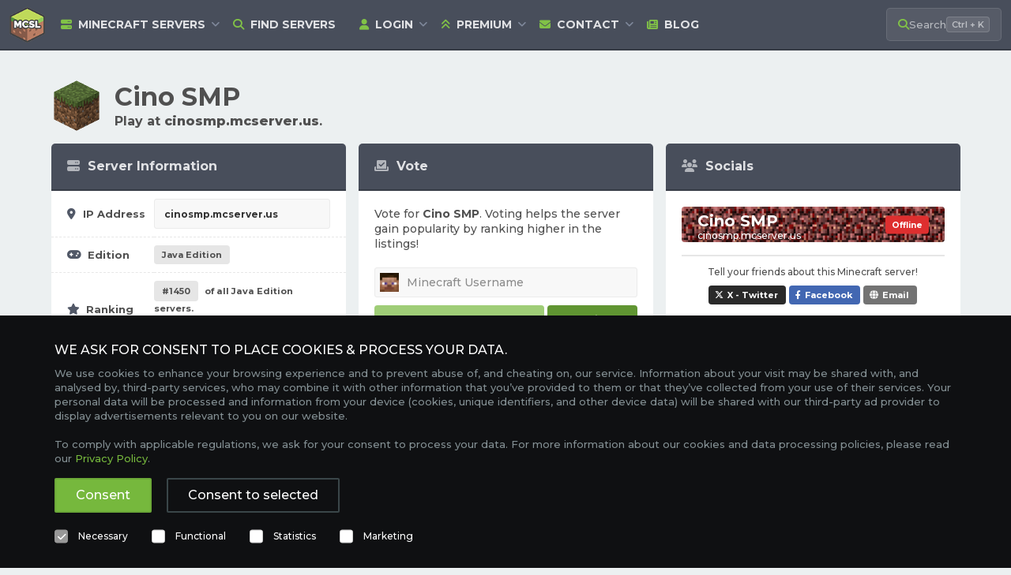

--- FILE ---
content_type: text/html; charset=UTF-8
request_url: https://minecraft-serverlist.com/server/1008
body_size: 11818
content:
<!DOCTYPE HTML>
<html lang="en">
<head>
        <title>Cino SMP - Best Minecraft Server | Minecraft Server List</title>
        <base href="https://minecraft-serverlist.com">
    <meta charset="UTF-8">
    <meta name="csrf-token" content="8A8bQ2Us05HHZQEpjCmDcZoft5AP74fBae1FxzeE" />
    <meta http-equiv="X-UA-Compatible" content="IE=edge" />
    <meta http-equiv="Content-type" content="text/html; charset=utf-8" />
        <meta name="viewport" content="width=device-width, initial-scale=1">
    <meta name="dcterms.rightsHolder" content="Copyright © 2026 Minecraft-ServerList - All rights reserved" />
    <meta name="copyright" content="Copyright © 2026 Minecraft-ServerList - All rights reserved" />
    <meta name="author" content="minecraft-serverlist.com">
        <meta name="description" content="Cino SMP is a 1.20.x Minecraft server featuring mcmmo, survival, with 0 players online. Play at cinosmp.mcserver.us!">
            <meta name="keywords" content="minecraft servers, minecraft server, minecraft server list, java servers, bedrock servers, best minecraft servers, mcmmo, survival, Cino SMP, Cino SMP IP, Cino SMP vote, 1.20.x servers, 1.20.x servers ">
    
    <!-- Favicon. -->
    <meta name="theme-color" content="#76B83D">
    <meta name="msapplication-navbutton-color" content="#76B83D">
    <meta name="apple-mobile-web-app-status-bar-style" content="#76B83D">
    <meta name="color-scheme" content="light">
    <link rel="apple-touch-icon" sizes="180x180" href="https://minecraft-serverlist.com/images/favicon/apple-touch-icon.png">
    <link rel="icon" type="image/png" sizes="32x32" href="https://minecraft-serverlist.com/images/favicon/favicon-32x32.png">
    <link rel="icon" type="image/png" sizes="16x16" href="https://minecraft-serverlist.com/images/favicon/favicon-16x16.png">
    <link rel="manifest" href="https://minecraft-serverlist.com/images/favicon/site.webmanifest">
    <link rel="mask-icon" href="https://minecraft-serverlist.com/images/favicon/safari-pinned-tab.svg" color="#2f791f">
    <link rel="shortcut icon" href="https://minecraft-serverlist.com/images/favicon/favicon.ico">
    <meta name="msapplication-TileColor" content="#da532c">
    <meta name="msapplication-config" content="https://minecraft-serverlist.com/images/favicon/browserconfig.xml">

    <!-- Social. -->
    <meta property="og:title" content="Cino SMP - Best Minecraft Server | Minecraft Server List">
    <meta property="og:description" content="Cino SMP is a 1.20.x Minecraft server featuring mcmmo, survival, with 0 players online. Play at cinosmp.mcserver.us!">
    <meta property="og:image" content="https://minecraft-serverlist.com/images/website-social-banner.png">
    <meta property="og:url" content="https://minecraft-serverlist.com/server/1008">
    <meta name="twitter:card" content="summary_large_image">
    <meta name="twitter:image" content="https://minecraft-serverlist.com/images/website-social-banner.png">

    <!-- Styling. -->
    <link rel="preload" as="style" href="https://minecraft-serverlist.com/build/assets/app-kkKd-vzW.css" /><link rel="stylesheet" href="https://minecraft-serverlist.com/build/assets/app-kkKd-vzW.css" />    <link rel="preconnect" href="https://fonts.googleapis.com">
    <link rel="preconnect" href="https://fonts.gstatic.com" crossorigin>
    <link rel="preload" href="https://fonts.googleapis.com/css2?family=Montserrat:wght@300;500;600;700;800&display=swap" as="style" crossorigin>
    <link rel="stylesheet" href="https://fonts.googleapis.com/css2?family=Montserrat:wght@300;500;600;700;800&display=swap" crossorigin>
    <link href="https://cdnjs.cloudflare.com/ajax/libs/font-awesome/6.4.2/css/all.min.css" as="font" rel="stylesheet">

    <!-- Other. -->
    <link rel="alternate" href="https://minecraft-serverlist.com/rss-feed" type="application/rss+xml" title="Minecraft Server List | Best Java &amp; Bedrock Minecraft servers">
    <link rel="canonical" href="https://minecraft-serverlist.com/server/1008">

        <!-- Google AdSense. -->
    <script async type="text/plain" data-cookie="marketing" src="https://pagead2.googlesyndication.com/pagead/js/adsbygoogle.js?client=ca-pub-1777919608781718" crossorigin="anonymous"></script>
    
    
    <script type='application/ld+json'>
        {"@context":"https://schema.org","@type":"WebSite","url":"https://minecraft-serverlist.com","name":"Minecraft-ServerList.com","potentialAction":{"@type":"SearchAction","target":"https://minecraft-serverlist.com/search/custom/{search}","query":"required maxlength=100 minlength=3 name=search"}}
    </script>

        
    
    <script type="application/ld+json">
        {"@context":"https://schema.org","@type":"VideoGame","name":"Cino SMP","description":"Cino SMP is a 1.20.x Minecraft server hosted on IP address cinosmp.mcserver.us. Cino SMP features gamemodes such as mcmmo, survival. There are currently 0 players online.","image":"https://minecraft-serverlist.com/images/grass-64.png","url":"https://minecraft-serverlist.com/server/1008","applicationCategory":"Game","applicationSubCategory":"Java Minecraft Server","playMode":"MultiPlayer","numberOfPlayers":{"minValue":0,"maxValue":0},"gamePlatform":["PC","Mac","PS4","PS5","Xbox One","Xbox Series X","Xbox Series S","Mobile"],"operatingSystem":["Windows","Windows 11","Windows 10","Windows 10 Mobile","MacOS","Linux","Android","iOS"],"GameServer":{"@type":"GameServer","url":"cinosmp.mcserver.us","serverStatus":"OfflineTemporarily","name":"Cino SMP"}}
    </script>

    
    <script type="application/ld+json">
        {"@context":"https://schema.org","@type":"Organization","name":"Cino SMP","brand":"Cino SMP","url":"https://minecraft-serverlist.com/server/1008","image":"https://minecraft-serverlist.com/images/grass-64.png","description":"Cino SMP is a 1.20.x Minecraft server hosted on IP address cinosmp.mcserver.us, with 0 players online, featuring mcmmo, survival."}
    </script>

    <style>
        .cf-turnstile div {
            margin-top: 14px;
        }
    </style>
</head>
<body>
<header class="header">
    <div class="container">
        <div class="flex flex-wrap lg:flex-nowrap items-center justify-between">
            <a href="/" class="header__brand">
                <img src="https://minecraft-serverlist.com/images/mcsl-logo-small.png" alt="Minecraft-ServerList.com Logo" width="45" height="45">
            </a>

            <div class="flex items-center">
                <button type="button" class="header__search-mobile" data-filter-trigger aria-label="Search Minecraft Servers">
                    <i class="fas fa-search" aria-hidden="true"></i>
                </button>
                <button type="button" class="header__mobile" aria-label="Open menu">
                    <i id="mobile-menu-icon" class="fa fa-bars" aria-hidden="true"></i>
                </button>
            </div>

            <nav class="header__navigation nav max-lg:hidden" aria-label="Main navigation">
                <ul class="nav__list">
                    
                    <li class="nav__item nav__item--has-dropdown">
                        <button type="button" class="nav__link" aria-haspopup="true" aria-expanded="false" aria-controls="menu-minecraft-servers" tabindex="0">
                            <i class="fas fa-server" aria-hidden="true"></i>
                            <span><span class="hidden xl:inline">Minecraft </span>Servers</span>
                        </button>
                        <div class="nav__dropdown nav__dropdown--wide shadow-xl" id="menu-minecraft-servers">
                            <div class="nav__section">
                                <p class="nav__section-title uppercase" id="menu-java-section">Java Edition</p>
                                <ul class="nav__dropdown-list" aria-labelledby="menu-java-section">
                                                                            <li class="nav__dropdown-item">
                                            <a class="nav__dropdown-link" href="https://minecraft-serverlist.com/list/java">
                                                <i class="fas fa-display" aria-hidden="true"></i>
                                                Java Servers
                                            </a>
                                        </li>
                                                                            <li class="nav__dropdown-item">
                                            <a class="nav__dropdown-link" href="https://minecraft-serverlist.com/list/edition/java/popular">
                                                <i class="fas fa-chart-line" aria-hidden="true"></i>
                                                Popular Servers
                                            </a>
                                        </li>
                                                                            <li class="nav__dropdown-item">
                                            <a class="nav__dropdown-link" href="https://minecraft-serverlist.com/list/edition/java/newest">
                                                <i class="far fa-clock" aria-hidden="true"></i>
                                                Newest Servers
                                            </a>
                                        </li>
                                                                            <li class="nav__dropdown-item">
                                            <a class="nav__dropdown-link" href="https://minecraft-serverlist.com/list/edition/java/bumped">
                                                <i class="fas fa-fire" aria-hidden="true"></i>
                                                Bumped Servers
                                            </a>
                                        </li>
                                                                            <li class="nav__dropdown-item">
                                            <a class="nav__dropdown-link" href="https://minecraft-serverlist.com/list/edition/java/updated">
                                                <i class="far fa-arrow-alt-circle-up" aria-hidden="true"></i>
                                                Updated Servers
                                            </a>
                                        </li>
                                                                            <li class="nav__dropdown-item">
                                            <a class="nav__dropdown-link" href="https://minecraft-serverlist.com/list/edition/java/modpack">
                                                <i class="fas fa-tools" aria-hidden="true"></i>
                                                Modpack Servers
                                            </a>
                                        </li>
                                                                            <li class="nav__dropdown-item">
                                            <a class="nav__dropdown-link" href="https://minecraft-serverlist.com/list/edition/java/cracked">
                                                <i class="fas fa-user-alt-slash" aria-hidden="true"></i>
                                                Cracked Servers
                                            </a>
                                        </li>
                                                                            <li class="nav__dropdown-item">
                                            <a class="nav__dropdown-link" href="https://minecraft-serverlist.com/list/edition/java/whitelist">
                                                <i class="fas fa-user-lock" aria-hidden="true"></i>
                                                Whitelisted Servers
                                            </a>
                                        </li>
                                                                    </ul>
                            </div>
                            <div class="nav__section">
                                <p class="nav__section-title uppercase" id="menu-bedrock-section">Bedrock Edition</p>
                                <ul class="nav__dropdown-list" aria-labelledby="menu-bedrock-section">
                                                                            <li class="nav__dropdown-item">
                                            <a class="nav__dropdown-link" href="https://minecraft-serverlist.com/list/bedrock">
                                                <i class="fas fa-cube" aria-hidden="true"></i>
                                                Bedrock Servers
                                            </a>
                                        </li>
                                                                            <li class="nav__dropdown-item">
                                            <a class="nav__dropdown-link" href="https://minecraft-serverlist.com/list/edition/bedrock/popular">
                                                <i class="fas fa-chart-line" aria-hidden="true"></i>
                                                Popular Servers
                                            </a>
                                        </li>
                                                                            <li class="nav__dropdown-item">
                                            <a class="nav__dropdown-link" href="https://minecraft-serverlist.com/list/edition/bedrock/newest">
                                                <i class="far fa-clock" aria-hidden="true"></i>
                                                Newest Servers
                                            </a>
                                        </li>
                                                                            <li class="nav__dropdown-item">
                                            <a class="nav__dropdown-link" href="https://minecraft-serverlist.com/list/edition/bedrock/bumped">
                                                <i class="fas fa-fire" aria-hidden="true"></i>
                                                Bumped Servers
                                            </a>
                                        </li>
                                                                            <li class="nav__dropdown-item">
                                            <a class="nav__dropdown-link" href="https://minecraft-serverlist.com/list/edition/bedrock/updated">
                                                <i class="far fa-arrow-alt-circle-up" aria-hidden="true"></i>
                                                Updated Servers
                                            </a>
                                        </li>
                                                                            <li class="nav__dropdown-item">
                                            <a class="nav__dropdown-link" href="https://minecraft-serverlist.com/list/edition/bedrock/whitelist">
                                                <i class="fas fa-user-lock" aria-hidden="true"></i>
                                                Whitelisted Servers
                                            </a>
                                        </li>
                                                                    </ul>
                            </div>
                            <div class="nav__section">
                                <p class="nav__section-title uppercase" id="menu-versions-section">Game Versions</p>
                                <div class="nav__version-grid" aria-labelledby="menu-versions-section">
                                                                            <ul class="nav__dropdown-list">
                                                                                            <li class="nav__dropdown-item">
                                                    <a class="nav__dropdown-link"
                                                       href="https://minecraft-serverlist.com/list/version/1.21.x">
                                                        <i class="fas fa-circle fs-10" aria-hidden="true"></i>
                                                        1.21
                                                    </a>
                                                </li>
                                                                                            <li class="nav__dropdown-item">
                                                    <a class="nav__dropdown-link"
                                                       href="https://minecraft-serverlist.com/list/version/1.20.x">
                                                        <i class="fas fa-circle fs-10" aria-hidden="true"></i>
                                                        1.20
                                                    </a>
                                                </li>
                                                                                            <li class="nav__dropdown-item">
                                                    <a class="nav__dropdown-link"
                                                       href="https://minecraft-serverlist.com/list/version/1.19.x">
                                                        <i class="fas fa-circle fs-10" aria-hidden="true"></i>
                                                        1.19
                                                    </a>
                                                </li>
                                                                                            <li class="nav__dropdown-item">
                                                    <a class="nav__dropdown-link"
                                                       href="https://minecraft-serverlist.com/list/version/1.18.x">
                                                        <i class="fas fa-circle fs-10" aria-hidden="true"></i>
                                                        1.18
                                                    </a>
                                                </li>
                                                                                            <li class="nav__dropdown-item">
                                                    <a class="nav__dropdown-link"
                                                       href="https://minecraft-serverlist.com/list/version/1.17.x">
                                                        <i class="fas fa-circle fs-10" aria-hidden="true"></i>
                                                        1.17
                                                    </a>
                                                </li>
                                                                                            <li class="nav__dropdown-item">
                                                    <a class="nav__dropdown-link"
                                                       href="https://minecraft-serverlist.com/list/version/1.16.x">
                                                        <i class="fas fa-circle fs-10" aria-hidden="true"></i>
                                                        1.16
                                                    </a>
                                                </li>
                                                                                            <li class="nav__dropdown-item">
                                                    <a class="nav__dropdown-link"
                                                       href="https://minecraft-serverlist.com/list/version/1.15.x">
                                                        <i class="fas fa-circle fs-10" aria-hidden="true"></i>
                                                        1.15
                                                    </a>
                                                </li>
                                                                                    </ul>
                                                                            <ul class="nav__dropdown-list">
                                                                                            <li class="nav__dropdown-item">
                                                    <a class="nav__dropdown-link"
                                                       href="https://minecraft-serverlist.com/list/version/1.14.x">
                                                        <i class="fas fa-circle fs-10" aria-hidden="true"></i>
                                                        1.14
                                                    </a>
                                                </li>
                                                                                            <li class="nav__dropdown-item">
                                                    <a class="nav__dropdown-link"
                                                       href="https://minecraft-serverlist.com/list/version/1.13.x">
                                                        <i class="fas fa-circle fs-10" aria-hidden="true"></i>
                                                        1.13
                                                    </a>
                                                </li>
                                                                                            <li class="nav__dropdown-item">
                                                    <a class="nav__dropdown-link"
                                                       href="https://minecraft-serverlist.com/list/version/1.12.x">
                                                        <i class="fas fa-circle fs-10" aria-hidden="true"></i>
                                                        1.12
                                                    </a>
                                                </li>
                                                                                            <li class="nav__dropdown-item">
                                                    <a class="nav__dropdown-link"
                                                       href="https://minecraft-serverlist.com/list/version/1.11.x">
                                                        <i class="fas fa-circle fs-10" aria-hidden="true"></i>
                                                        1.11
                                                    </a>
                                                </li>
                                                                                            <li class="nav__dropdown-item">
                                                    <a class="nav__dropdown-link"
                                                       href="https://minecraft-serverlist.com/list/version/1.10.x">
                                                        <i class="fas fa-circle fs-10" aria-hidden="true"></i>
                                                        1.10
                                                    </a>
                                                </li>
                                                                                            <li class="nav__dropdown-item">
                                                    <a class="nav__dropdown-link"
                                                       href="https://minecraft-serverlist.com/list/version/1.9.x">
                                                        <i class="fas fa-circle fs-10" aria-hidden="true"></i>
                                                        1.9
                                                    </a>
                                                </li>
                                                                                            <li class="nav__dropdown-item">
                                                    <a class="nav__dropdown-link"
                                                       href="https://minecraft-serverlist.com/list/version/1.8.x">
                                                        <i class="fas fa-circle fs-10" aria-hidden="true"></i>
                                                        1.8
                                                    </a>
                                                </li>
                                                                                    </ul>
                                                                            <ul class="nav__dropdown-list">
                                                                                            <li class="nav__dropdown-item">
                                                    <a class="nav__dropdown-link"
                                                       href="https://minecraft-serverlist.com/list/version/1.7.x">
                                                        <i class="fas fa-circle fs-10" aria-hidden="true"></i>
                                                        1.7
                                                    </a>
                                                </li>
                                                                                            <li class="nav__dropdown-item">
                                                    <a class="nav__dropdown-link"
                                                       href="https://minecraft-serverlist.com/list/version/1.6.x">
                                                        <i class="fas fa-circle fs-10" aria-hidden="true"></i>
                                                        1.6
                                                    </a>
                                                </li>
                                                                                            <li class="nav__dropdown-item">
                                                    <a class="nav__dropdown-link"
                                                       href="https://minecraft-serverlist.com/list/version/1.5.x">
                                                        <i class="fas fa-circle fs-10" aria-hidden="true"></i>
                                                        1.5
                                                    </a>
                                                </li>
                                                                                            <li class="nav__dropdown-item">
                                                    <a class="nav__dropdown-link"
                                                       href="https://minecraft-serverlist.com/list/version/1.4.x">
                                                        <i class="fas fa-circle fs-10" aria-hidden="true"></i>
                                                        1.4
                                                    </a>
                                                </li>
                                                                                            <li class="nav__dropdown-item">
                                                    <a class="nav__dropdown-link"
                                                       href="https://minecraft-serverlist.com/list/version/1.3.x">
                                                        <i class="fas fa-circle fs-10" aria-hidden="true"></i>
                                                        1.3
                                                    </a>
                                                </li>
                                                                                            <li class="nav__dropdown-item">
                                                    <a class="nav__dropdown-link"
                                                       href="https://minecraft-serverlist.com/list/version/1.2.x">
                                                        <i class="fas fa-circle fs-10" aria-hidden="true"></i>
                                                        1.2
                                                    </a>
                                                </li>
                                                                                    </ul>
                                                                    </div>
                            </div>
                        </div>
                    </li>

                    
                    <li class="nav__item">
                        <a class="nav__link" href="https://minecraft-serverlist.com/search">
                            <i class="fas fa-search" aria-hidden="true"></i>
                            Find Servers
                        </a>
                    </li>

                    
                                            <li class="nav__item nav__item--has-dropdown">
                            <button type="button" class="nav__link" aria-haspopup="true" aria-expanded="false" aria-controls="menu-account" tabindex="0">
                                <i class="fas fa-user" aria-hidden="true"></i>
                                <span>Login</span>
                            </button>
                            <ul class="nav__dropdown shadow-xl" id="menu-account">
                                <li class="nav__dropdown-item">
                                    <a class="nav__dropdown-link" href="https://minecraft-serverlist.com/user/login">
                                        <i class="fas fa-key" aria-hidden="true"></i>Login
                                    </a>
                                </li>
                                <li class="nav__dropdown-item">
                                    <a class="nav__dropdown-link" href="https://minecraft-serverlist.com/user/register">
                                        <i class="fas fa-user-plus" aria-hidden="true"></i>Create Account
                                    </a>
                                </li>
                                <li class="nav__dropdown-item">
                                    <a class="nav__dropdown-link" href="https://minecraft-serverlist.com/user/forgot-password">
                                        <i class="fas fa-lock" aria-hidden="true"></i>Reset Password
                                    </a>
                                </li>
                            </ul>
                        </li>
                    
                    
                    <li class="nav__item nav__item--has-dropdown">
                        <button type="button" class="nav__link" aria-haspopup="true" aria-expanded="false" aria-controls="menu-premium" tabindex="0">
                            <i class="fas fa-angle-double-up" aria-hidden="true"></i>
                            Premium
                        </button>
                        <ul class="nav__dropdown shadow-xl" id="menu-premium">
                            <li class="nav__dropdown-item">
                                <a class="nav__dropdown-link" href="https://minecraft-serverlist.com/premium/featured-slots">
                                    <i class="fas fa-crown" aria-hidden="true"></i>Featured Slots
                                </a>
                            </li>
                            <li class="nav__dropdown-item">
                                <a class="nav__dropdown-link" href="https://minecraft-serverlist.com/premium">
                                    <i class="fas fa-angle-double-up" aria-hidden="true"></i>Premium Membership
                                </a>
                            </li>
                        </ul>
                    </li>

                    
                    <li class="nav__item nav__item--has-dropdown">
                        <button type="button" class="nav__link" aria-haspopup="true" aria-expanded="false" aria-controls="menu-contact" tabindex="0">
                            <i class="fas fa-envelope" aria-hidden="true"></i>
                            Contact
                        </button>
                        <ul class="nav__dropdown shadow-xl" id="menu-contact">
                            <li class="nav__dropdown-item">
                                <a class="nav__dropdown-link" href="https://minecraft-serverlist.com/contact">
                                    <i class="fas fa-envelope" aria-hidden="true"></i>Contact Us
                                </a>
                            </li>
                            <li class="nav__dropdown-item">
                                <a class="nav__dropdown-link" href="https://minecraft-serverlist.com/help">
                                    <i class="fas fa-question-circle" aria-hidden="true"></i>FAQ
                                </a>
                            </li>
                        </ul>
                    </li>

                    
                    <li class="nav__item">
                        <a class="nav__link" href="https://minecraft-serverlist.com/blog">
                            <i class="fas fa-newspaper" aria-hidden="true"></i>
                            Blog
                        </a>
                    </li>
                </ul>
            </nav>

            
            <div class="header__search">
                <button type="button" class="header__search-trigger" id="search-trigger" aria-label="Search Minecraft Servers">
                    <i class="fas fa-search" aria-hidden="true"></i>
                    <span class="header__search-text">Search<span class="header__search-text-suffix"> servers</span></span>
                    <kbd class="header__search-kbd">&nbsp;</kbd>
                </button>
            </div>
        </div>
    </div>
</header>

<div id="mobile-menu" class="mobile-menu">
    <div class="mobile-menu__content">
        
        <div class="mobile-menu__section">
            <div class="mobile-menu__header">
                <span class="mobile-menu__title">Minecraft Servers</span>
            </div>
            <div class="mobile-menu__grid">
                <div class="mobile-menu__col">
                    <span class="mobile-menu__subtitle">Java Edition</span>
                    <div class="mobile-menu__badges">
                        <a href="https://minecraft-serverlist.com/list/java" class="mobile-menu__badge">
                            <i class="fas fa-display" aria-hidden="true"></i> All Servers
                        </a>
                        <a href="https://minecraft-serverlist.com/list/edition/java/popular" class="mobile-menu__badge">
                            <i class="fas fa-chart-line" aria-hidden="true"></i> Popular
                        </a>
                        <a href="https://minecraft-serverlist.com/list/edition/java/cracked" class="mobile-menu__badge">
                            <i class="fas fa-user-alt-slash" aria-hidden="true"></i> Cracked
                        </a>
                        <a href="https://minecraft-serverlist.com/list/edition/java/modpack" class="mobile-menu__badge">
                            <i class="fas fa-tools" aria-hidden="true"></i> Modpack
                        </a>
                        <a href="https://minecraft-serverlist.com/list/edition/java/newest" class="mobile-menu__badge">
                            <i class="far fa-clock" aria-hidden="true"></i> Newest
                        </a>
                        <a href="https://minecraft-serverlist.com/list/edition/java/updated" class="mobile-menu__badge">
                            <i class="far fa-arrow-alt-circle-up" aria-hidden="true"></i> Updated
                        </a>
                    </div>
                </div>
                <div class="mobile-menu__col">
                    <span class="mobile-menu__subtitle">Bedrock Edition</span>
                    <div class="mobile-menu__badges">
                        <a href="https://minecraft-serverlist.com/list/bedrock" class="mobile-menu__badge">
                            <i class="fas fa-cube" aria-hidden="true"></i> All Servers
                        </a>
                        <a href="https://minecraft-serverlist.com/list/edition/bedrock/popular" class="mobile-menu__badge">
                            <i class="fas fa-chart-line" aria-hidden="true"></i> Popular
                        </a>
                        <a href="https://minecraft-serverlist.com/list/edition/bedrock/newest" class="mobile-menu__badge">
                            <i class="far fa-clock" aria-hidden="true"></i> Newest
                        </a>
                        <a href="https://minecraft-serverlist.com/list/edition/bedrock/updated" class="mobile-menu__badge">
                            <i class="far fa-arrow-alt-circle-up" aria-hidden="true"></i> Updated
                        </a>
                    </div>
                </div>
            </div>
        </div>

        
        <div class="mobile-menu__section">
            <div class="mobile-menu__header">
                <span class="mobile-menu__title">Popular Gamemodes</span>
            </div>
            <div class="mobile-menu__badges">
                                    <a href="https://minecraft-serverlist.com/minecraft-survival-servers" class="mobile-menu__badge">
                        Survival
                        <span class="count"><i class="fas fa-user" aria-hidden="true"></i> 21k</span>
                    </a>
                                    <a href="https://minecraft-serverlist.com/minecraft-pvp-servers" class="mobile-menu__badge">
                        PvP
                        <span class="count"><i class="fas fa-user" aria-hidden="true"></i> 9k</span>
                    </a>
                                    <a href="https://minecraft-serverlist.com/minecraft-skyblock-servers" class="mobile-menu__badge">
                        SkyBlock
                        <span class="count"><i class="fas fa-user" aria-hidden="true"></i> 7k</span>
                    </a>
                                    <a href="https://minecraft-serverlist.com/minecraft-kitpvp-servers" class="mobile-menu__badge">
                        KitPvP
                        <span class="count"><i class="fas fa-user" aria-hidden="true"></i> 6k</span>
                    </a>
                                    <a href="https://minecraft-serverlist.com/minecraft-vanilla-servers" class="mobile-menu__badge">
                        Vanilla
                        <span class="count"><i class="fas fa-user" aria-hidden="true"></i> 5k</span>
                    </a>
                                    <a href="https://minecraft-serverlist.com/minecraft-bedwars-servers" class="mobile-menu__badge">
                        BedWars
                        <span class="count"><i class="fas fa-user" aria-hidden="true"></i> 5k</span>
                    </a>
                                    <a href="https://minecraft-serverlist.com/minecraft-minigames-servers" class="mobile-menu__badge">
                        Minigames
                        <span class="count"><i class="fas fa-user" aria-hidden="true"></i> 4k</span>
                    </a>
                                    <a href="https://minecraft-serverlist.com/minecraft-battleroyale-servers" class="mobile-menu__badge">
                        Battle Royale
                        <span class="count"><i class="fas fa-user" aria-hidden="true"></i> 4k</span>
                    </a>
                                    <a href="https://minecraft-serverlist.com/minecraft-prison-servers" class="mobile-menu__badge">
                        Prison
                        <span class="count"><i class="fas fa-user" aria-hidden="true"></i> 4k</span>
                    </a>
                                    <a href="https://minecraft-serverlist.com/minecraft-survivalgames-servers" class="mobile-menu__badge">
                        Survival Games
                        <span class="count"><i class="fas fa-user" aria-hidden="true"></i> 4k</span>
                    </a>
                            </div>
        </div>

        <hr class="border-zinc-500/40">

        
        <div class="mobile-menu__section">
            <div class="mobile-menu__grid mobile-menu__grid--links">
                <div class="mobile-menu__col">
                    <span class="mobile-menu__subtitle">Account</span>
                                            <a href="https://minecraft-serverlist.com/user/login" class="mobile-menu__link">
                            <i class="fas fa-key" aria-hidden="true"></i> Login
                        </a>
                        <a href="https://minecraft-serverlist.com/user/register" class="mobile-menu__link">
                            <i class="fas fa-user-plus" aria-hidden="true"></i> Create Account
                        </a>
                        <a href="https://minecraft-serverlist.com/user/forgot-password" class="mobile-menu__link">
                            <i class="fas fa-lock" aria-hidden="true"></i> Reset Password
                        </a>
                                    </div>
                <div class="mobile-menu__col">
                    <span class="mobile-menu__subtitle">Premium</span>
                    <a href="https://minecraft-serverlist.com/premium/featured-slots" class="mobile-menu__link">
                        <i class="fas fa-crown" aria-hidden="true"></i> Featured Slots
                    </a>
                    <a href="https://minecraft-serverlist.com/premium" class="mobile-menu__link">
                        <i class="fas fa-angle-double-up" aria-hidden="true"></i> Get Premium
                    </a>
                </div>
                <div class="mobile-menu__col">
                    <span class="mobile-menu__subtitle">More</span>
                    <a href="https://minecraft-serverlist.com/search" class="mobile-menu__link">
                        <i class="fas fa-search" aria-hidden="true"></i> Find Servers
                    </a>
                    <a href="https://minecraft-serverlist.com/blog" class="mobile-menu__link">
                        <i class="fas fa-newspaper" aria-hidden="true"></i> Blog
                    </a>
                    <a href="https://minecraft-serverlist.com/help" class="mobile-menu__link" rel="nofollow">
                        <i class="fas fa-question-circle" aria-hidden="true"></i> FAQ
                    </a>
                    <a href="https://minecraft-serverlist.com/contact" class="mobile-menu__link" rel="nofollow">
                        <i class="fas fa-envelope" aria-hidden="true"></i> Contact
                    </a>
                </div>
            </div>
        </div>

        <hr class="border-zinc-500/40">

        
        <div class="mobile-menu__footer">
            <button type="button" class="mobile-menu__close" id="mobile-menu-close">
                <i class="fas fa-times" aria-hidden="true"></i>
                <span>Close menu</span>
            </button>
        </div>
    </div>
</div>

<div class="container">
        <div class="server-page">
    <div class="row">
        <div class="col-12">

    
    <div class="flex">
        <div class="flex justify-start flex-1">
            <div class="items-center">
                                    <a href="https://minecraft-serverlist.com/server/1008">
                        <img src="https://minecraft-serverlist.com/images/default-icon.png"
                             data-src="https://minecraft-serverlist.com/images/grass-64.png"
                             data-src-fallback="https://minecraft-serverlist.com/images/grass-64.png"
                             alt="Cino SMP"
                             class="server-page__logo lazy mr-4" />
                    </a>
                            </div>
            <div class="flex flex-col justify-center">
                <h1 class="server-page__title mb-1 pr-4">Cino SMP</h1>
                                                            <h2 class="server-page__subtitle my-0 block">Play at <strong>cinosmp.mcserver.us</strong>.</h2>
                                                </div>
        </div>
        <div class="sm:flex hidden items-center justify-end">
            <div class="align-items-right">
                            </div>
        </div>
    </div>
</div>
    </div>
    <div class="row">
        <div class="col-4-lg col-12">
            <div class="panel panel--blue">
                <div class="panel__header flex items-center justify-between">
                    <h3>
                        <i class="fas fa-server" aria-hidden="true"></i><span>Server Information</span>
                    </h3>
                                    </div>
                <div class="panel__body panel__body--fill">
                    <table class="server-page__details">
                                                <tr>
                            <td><i class="fas fa-map-marker-alt" aria-hidden="true"></i><span>IP Address</span></td>
                            <td>
                                                                    <div class="relative">
                                        <input value="cinosmp.mcserver.us"
                                               type="text" class="copy copy-ip" data-server-id="1008"
                                               spellcheck="false" data-show="copy-input-success"
                                               aria-label="Copy IP address" readonly>
                                        <span class="copy-input-success fs-9 font-bold">Copied</span>
                                    </div>
                                                            </td>
                        </tr>
                                                <tr>
                            <td><i class="fa fa-gamepad" aria-hidden="true"></i><span>Edition</span></td>
                            <td>
                                <div class="flex items-center">
                                                                            <a href="https://minecraft-serverlist.com/list/java" class="btn btn--gray btn-xs">Java<span class="sm:inline hidden"> Edition</span></a>
                                                                                                        </div>
                            </td>
                        </tr>
                        <tr>
                            <td><i class="fas fa-star" aria-hidden="true"></i><span>Ranking</span></td>
                            <td>
                                                                                                            <div class="label label--gray label--larger inline-block">#1450</div>
                                        <small class="ml-1"><span class="sm:inline hidden">of all </span>Java Edition servers.</small>
                                                                        <div class="block mb-1"></div>
                                    <div class="label label--gray label--larger inline-block">#1550</div>
                                    <small class="ml-1">ranked globally.</small>
                                                            </td>
                        </tr>
                        <tr>
                            <td><i class="fas fa-signal" aria-hidden="true"></i><span>Status</span></td>
                            <td>
                                                                <div class="label label--danger label--larger align-middle inline-block">Offline</div>
                                                                <small class="ml-2 align-middle inline-block">
                                                                                                            Offline for 20 months.
                                                                                                    </small>
                            </td>
                        </tr>
                                                <tr>
                            <td><i class="fas fa-code-branch" aria-hidden="true"></i><span>Versions</span></td>
                            <td>
                                                                    <div class="block">
                                        <a href="https://minecraft-serverlist.com/list/version/1.20.x" class="button button--blue button--smaller" aria-hidden="true">1.20.x</a>
                                    </div>
                                                            </td>
                        </tr>
                        <tr>
                            <td><i class="fas fa-tachometer-alt" aria-hidden="true"></i><span>Uptime</span></td>
                            <td>
                                <div class="flex items-center">
                                    <div class="label label--larger inline-block uptime uptime__good">90.97%</div>
                                    <div class="tooltip-container ml-2">
                                        <i class="fa fa-question-circle fs-7 text--dark-green" aria-hidden="true"></i>
                                        <span class="tooltip"><strong>Cino SMP</strong> has been online <strong>90.97%</strong> of the time during the past 14 days.</span>
                                    </div>
                                </div>
                            </td>
                        </tr>
                                                <tr>
                            <td><i class="fas fa-vote-yea" aria-hidden="true"></i><span>Votes</span></td>
                            <td>
                                <div class="label label--gray label--larger inline-block">0</div>
                                                                    <small class="ml-2">2 all time.</small>
                                                            </td>
                        </tr>
                                                <tr>
                            <td><i class="fas fa-face-smile" aria-hidden="true"></i><span>Rating</span></td>
                            <td>
                                                                    <small>No reviews received yet.</small>
                                                            </td>
                        </tr>
                        <tr>
                            <td><i class="fas fa-globe-europe" aria-hidden="true"></i><span>Country</span></td>
                            <td>
                                <a href="https://minecraft-serverlist.com/list/country/united-states" class="flex items-center">
                                    <i class="flag flag-us me-1.5"></i>
                                    <span>United States</span>
                                </a>
                            </td>
                        </tr>
                        <tr>
                            <td><i class="fas fa-user-clock" aria-hidden="true"></i><span>Updated</span></td>
                            <td><span class="label label--gray label--larger inline-block">April 20, 2024</span></td>
                        </tr>
                                                <tr>
                            <td colspan="2">
                                <div class="btn-group btn-group-fit">
                                                                            <a href="https://minecraft-serverlist.com/minecraft-mcmmo-servers" class="button button--smaller  button--gray ">MCMMO</a>
                                                                            <a href="https://minecraft-serverlist.com/minecraft-survival-servers" class="button button--smaller  button--gray ">Survival</a>
                                                                    </div>
                            </td>
                        </tr>
                                            </table>
                </div>
            </div>
                            <a href="https://minecraft-serverlist.com/contact?server=1008" rel="nofollow" class="button button--smallest button--danger mt-2">
                    <i class="fas fa-exclamation-triangle" aria-hidden="true"></i><span>Report Server</span>
                </a>
                                                            <div class="mt-4">
                <div class="ad-block ad-block--square ">
    <ins class="adsbygoogle"
         style="display:block"
         data-ad-client="ca-pub-1777919608781718"
         data-ad-slot="2540763850"
         data-ad-format="auto"
         data-full-width-responsive="true"
         data-adtest="off">
    </ins>
    <script>(adsbygoogle = window.adsbygoogle || []).push({});</script>
</div>
            </div>
                    </div>

        <div class="col-8-lg col-12 col--fill flex flex-col">
            <div class="row row--no-gutters order-1-md order-2 right-side">
                                <div class="col-6-md col-12 order-1-lg order-1-sm order-2">
                    <div class="panel panel--blue panel--bg-white">
                        <div class="panel__header">
                            <h3>
                                <i class="fas fa-vote-yea" aria-hidden="true"></i><span>Vote</span>
                            </h3>
                        </div>
                        <div class="panel__body quick-vote quick-vote--padding voting">

                                                            <p>Vote for <strong>Cino SMP</strong>. Voting helps the server gain popularity by ranking higher in the listings!</p>
                            
                                                            <form id="vote-form" method="post" action="https://minecraft-serverlist.com/server/1008/vote">
                                    <input type="text" name='mc_username' placeholder="Minecraft Username" id="vote-username" value="" maxlength="16"
                                           aria-label="Minecraft Username" required spellcheck="false"
                                           data-default-head="https://minecraft-serverlist.com/images/steve.png"
                                           style="background-image: url('https://minecraft-serverlist.com/images/steve.png')">

                                    
                                    <input type="hidden" name="_token" value="8A8bQ2Us05HHZQEpjCmDcZoft5AP74fBae1FxzeE" autocomplete="off">
                                    <div class='cf-turnstile' data-sitekey='0x4AAAAAACFxjoQms1XihuqA' data-size='flexible' data-theme='dark' data-callback="onTurnstileSuccess"></div>

                                    <div class="btn-group">
                                        <button type="submit" id="vote-button" class="button button--small button--green sm:inline-block block" disabled>
                                            <i class="fas fa-check" aria-hidden="true"></i><span>Submit your vote</span>
                                        </button>
                                        <a href="https://minecraft-serverlist.com/server/1008/vote"
                                           class="button button--small button--darkest-green sm:inline-block block">
                                            <i class="fas fa-vote-yea" aria-hidden="true"></i><span>View Votes</span>
                                        </a>
                                    </div>
                                </form>

                                <p class="quick-vote__notice hidden fs-9 mt-2 mb-0">
                                    You may vote for up to 3 different servers every day. Upon voting, you agree to our <a href="https://minecraft-serverlist.com/legal/terms-of-service" target="_blank">Terms of Service</a> and <a href="https://minecraft-serverlist.com/legal/privacy-policy" target="_blank">Privacy Policy</a>.
                                </p>
                                                    </div>
                    </div>
                </div>
                                <div class="col-6-md col-12 order-2-lg order-3-sm order-3">
                    <div class="panel panel--blue panel--bg-white">
                        <div class="panel__header">
                            <h3>
                                <i class="fas fa-users" aria-hidden="true"></i><span>Socials</span>
                            </h3>
                        </div>
                        <div class="panel__body">
                            <div class="banner mb-2 md:block hidden">
                                <div class="">
        <div class="banner__none">
            <span class="banner-title">Cino SMP</span>
                                                <span class="banner-ip">cinosmp.mcserver.us</span>
                                                                            <span class="banner-players label label--danger">Offline</span>
                                    </div>
        <img src="https://minecraft-serverlist.com/images/banners/netherrack.png" alt="Cino SMP - Minecraft Server" class="rounded max-w-[468px] max-h-[60px] w-full" />
    </div>
<div class="banner__overlay"></div>
                            </div>
                            <div class="btn-group btn-group-fit server-page__socials">
                                                                                                                                                            </div>

                            <div class="separator my-3"></div>

                            <div class="flex flex-col items-center justify-start">
                                <span class="font-normal fs-8 mb-2">Tell your friends about this Minecraft server!</span>
                                <div class="btn-group">
                                    <a href="https://twitter.com/intent/tweet/?text=Cino SMP Minecraft Server&url=https://minecraft-serverlist.com/server/1008" target="_blank"
                                       rel="nofollow noreferrer noopener" aria-label="Share Cino SMP on X / Twitter" class="twitter button button--smaller">X - Twitter</a>
                                    <a href="https://facebook.com/sharer/sharer.php?u=https://minecraft-serverlist.com/server/1008" target="_blank"
                                       rel="nofollow noreferrer noopener" aria-label="Share Cino SMP on Facebook" class="facebook button button--smaller">Facebook</a>
                                    <a href="/cdn-cgi/l/email-protection#[base64]" target="_blank" rel="nofollow noreferrer noopener" aria-label="Share Cino SMP via e-mail" class="website button button--smaller">Email</a>
                                </div>
                            </div>
                        </div>
                    </div>
                </div>
                            </div>
            <div class="row row--no-gutters order-2-md order-1 h-100">
                <div class="col-12-lg order-3-lg order-2-sm col-12">
                                            <div class="mb-4">
                            <div class="ad-block ad-block--horizontal ad-block--fixed ad-block--desktop" style="margin: 0 auto !important;" data-cookie="marketing">
    <ins class="adsbygoogle"
         style="display:block"
         data-ad-client="ca-pub-1777919608781718"
         data-ad-slot="6819754368"
         data-ad-format="horizontal"
         data-full-width-responsive="true"
         data-adtest="off">
    </ins>
    <script data-cfasync="false" src="/cdn-cgi/scripts/5c5dd728/cloudflare-static/email-decode.min.js"></script><script>(adsbygoogle = window.adsbygoogle || []).push({});</script>
</div>
                        </div>
                    
                                            <div class="panel panel--blue h-100 server-page__description">
    <div class="panel__header flex !py-2.5 items-center justify-between">
        <h3><i class="fas fa-quote-right" aria-hidden="true"></i>Description</h3>
        <div class="btn-group">
            <a href="https://minecraft-serverlist.com/server/1008/statistics" class="button button--dark-green button--small">
                <span><i class="fa-solid fa-chart-line" aria-hidden="true"></i>View Statistics</span>
            </a>
        </div>
    </div>
    <div class="panel__body">
        Welcome To Cino SMP, A Modded SMP Thats Open To Everyone<br/><br/><br/>We Have Mods Like<br/><br/>Simple Voice Chat,<br/>Alex's Mobs,<br/>Alex's Caves,<br/>Biomes O Plenty,<br/>WATERFrAMES,<br/> Immersive Paintings,<br/>And More<br/><br/>Join The Discord For The Modpack And Everything Else<br/>https://discord.gg/sNVk38Nfxd

        
                    <div class="mt-4">
                <div class="ad-block ad-block--horizontal ad-block--fixed " style="margin: 0 auto !important;" data-cookie="marketing">
    <ins class="adsbygoogle"
         style="display:block"
         data-ad-client="ca-pub-1777919608781718"
         data-ad-slot="6819754368"
         data-ad-format="horizontal"
         data-full-width-responsive="true"
         data-adtest="off">
    </ins>
    <script>(adsbygoogle = window.adsbygoogle || []).push({});</script>
</div>
            </div>
            </div>
</div>
                                                        </div>
            </div>
        </div>
    </div>
    <div class="row">
        <div class="col-4 lg:block hidden"></div>
        <div class="col-8-lg col-12">
            <div class="text-center mt-2 mb-5">
                <p class="fs-7">Not the server you are looking for? Don't worry, our server list has more servers to choose from!</p>
                <p class="fs-7">Take a look at our Minecraft <a href="https://minecraft-serverlist.com/list/java" class="font-bold">Java Edition</a>
                    and <a href="https://minecraft-serverlist.com/list/bedrock" class="font-bold">Bedrock Edition</a> lists, or use the <a href="https://minecraft-serverlist.com/search" class="font-bold">Server Finder</a> to filter servers.</p>
            </div>
                            <div class="col-12">
            <div class="separator"></div>
        </div>
        <div class="col-12 server--random ">
            <p>Premium Server</p>
            <div class="server  server--premium ">
    <div class="server__banner banner">
        <a href="https://minecraft-serverlist.com/server/4026">
            <img src="https://minecraft-serverlist.com/images/banners/default.png"
             data-src="https://minecraft-serverlist.com/storage/banners/desktop/4026-minecraft-server-gamemodescom-1767937935.gif"
             alt="Gamemodes.com - Minecraft Server"
             width="468" height="60"
             class="lazy rounded " />
    <div class="banner__overlay"></div>
        </a>
    </div>
    <div class="server__details">
        <div class="server__details-inner">
                            <img src="https://minecraft-serverlist.com/images/default-icon-white.png"
                     data-src="https://minecraft-serverlist.com/storage/icons/4026-1768176023.png"
                     alt="Gamemodes.com Logo"
                     class="server__icon lazy" data-href="https://minecraft-serverlist.com/server/4026" />
            
            <div class="block mb-1.5">
                                    <span class="server__place"><i class="far fa-gem" aria-hidden="true"></i></span>
                                <span class="server__name">
                    <a href="https://minecraft-serverlist.com/server/4026">Gamemodes.com</a>
                </span>
            </div>
            <div class="block mb-1.5">
                <span class="server__flag"><i class="flag flag-us me-1.5" aria-hidden="true"></i></span>

                                    <div class="inline-block">
                        <div class="flex">
                            <span class="server__ip copy copy-ip" data-server-id="4026">play.gamemodes.com</span>
                            <div data-copy-ip-btn class="server__ip-copy">
                                <i class="fas fa-copy" aria-hidden="true"></i>
                            </div>
                        </div>
                    </div>
                
                <span class="server__status  online ">
                     <i class="fas fa-user-friends" aria-hidden="true"></i>                                             0 players
                                    </span>
            </div>
            <div class="block">
                                    <div class="label label--blue label--small inline-block">Java Edition</div>
                                <div class="label label--light-blue label--small inline-block">Version 1.21.x</div>
                            </div>
        </div>
                <div class="server__details-categories">
                                        <a href="https://minecraft-serverlist.com/minecraft-economy-servers" class="server__label cursor-pointer">Economy</a>
                            <a href="https://minecraft-serverlist.com/minecraft-jobs-servers" class="server__label cursor-pointer">Jobs</a>
                            <a href="https://minecraft-serverlist.com/minecraft-mcmmo-servers" class="server__label cursor-pointer">MCMMO</a>
                            <a href="https://minecraft-serverlist.com/minecraft-pve-servers" class="server__label cursor-pointer">PvE</a>
                            <a href="https://minecraft-serverlist.com/minecraft-pvp-servers" class="server__label cursor-pointer">PvP</a>
                            <a href="https://minecraft-serverlist.com/minecraft-survival-servers" class="server__label cursor-pointer">Survival</a>
                    </div>
            </div>
</div>
        </div>
                        </div>
    </div>

    <div class="col-12 seo-section">
    <div class="separator"></div>
    <div class="text-center mt-6" itemscope itemtype="https://schema.org/FAQPage">
                <div itemprop="mainEntity" itemscope itemtype="https://schema.org/Question">
            <h3 class="font-semibold mt-6" itemprop="name">What is the IP address of Cino SMP?</h3>
            <div itemprop="acceptedAnswer" itemscope itemtype="https://schema.org/Answer">
                <p itemprop="text" class="fs-7 lh-5">
                    Connect to the Cino SMP using the IP address <strong>cinosmp.mcserver.us</strong> to join a community of 0 other players!
                </p>
            </div>
        </div>
        
                    
            <div itemprop="mainEntity" itemscope itemtype="https://schema.org/Question">
                <h3 class="font-semibold mt-6" itemprop="name">What gamemodes can be played on the Cino SMP Minecraft server?</h3>
                <div itemprop="acceptedAnswer" itemscope itemtype="https://schema.org/Answer">
                    <p itemprop="text" class="fs-7 lh-5">
                        Explore a variety of game modes available on Cino SMP, including MCMMO and Survival.
                    </p>
                </div>
            </div>
        
        <div itemprop="mainEntity" itemscope itemtype="https://schema.org/Question">
            <h3 class="font-semibold mt-6" itemprop="name">Where can I vote for Cino SMP?</h3>
            <div itemprop="acceptedAnswer" itemscope itemtype="https://schema.org/Answer">
                <p itemprop="text" class="fs-7 lh-5">
                    Cast your vote for Cino SMP on our dedicated <strong><a href="https://minecraft-serverlist.com/server/1008/vote">voting page</a></strong>! Simply enter your username and submit your vote to show your support.<br>
                    As a token of appreciation, you might receive in-game rewards on Cino SMP upon voting.
                </p>
            </div>
        </div>

        
            </div>
</div>
</div>
    <div class="row">
    <div class="col-12">
        <footer class="row row--no-gutters bg-white rounded-md p-5 mt-10 mb-5 text-xs border-b-2 text-center md:text-left">
                        <div class="col-12">
                <div class="ad-block ad-block--horizontal ">
    <ins class="adsbygoogle"
         style="display:block"
         data-ad-client="ca-pub-1777919608781718"
         data-ad-slot="6819754368"
         data-ad-format="auto"
         data-full-width-responsive="true"
         data-adtest="off">
    </ins>
    <script>(adsbygoogle = window.adsbygoogle || []).push({});</script>
</div>
            </div>
                        <div class="col-6-lg col-12">
                <div class="block">
                    <p class="font-bold text-sm">&copy; 2026 Minecraft-ServerList.com - All rights reserved.</p>
                    <p class="mb-0 text-gray-500">'<a href="https://www.minecraft.net/" target="_blank" rel="nofollow noreferrer noopener">Minecraft</a>' is copyright
                        of <a href="https://www.mojang.com/" target="_blank" rel="nofollow noreferrer noopener">Mojang Studios</a> and
                        <a href="https://www.microsoft.com" target="_blank" rel="nofollow noreferrer noopener">Microsoft Corporation</a> and is in no way affiliated with this Minecraft-ServerList.com, nor should it be considered a company endorsed by Mojang Studios or Microsoft Corporation.</p>
                </div>
                <div class="mt-3 text-gray-400 lh-7 mb-0">
                    The top servers listed may include paid placements, recognizable by the <i class="fa fa-crown" aria-label="Crown"></i> icon in front of the server name.
                    These featured slots can be purchased <a href="https://minecraft-serverlist.com/premium/featured-slots">here</a>.
                </div>
            </div>
            <div class="col-6-lg col-12">
                <div class="flex justify-end flex-col">
                    <nav class="lg:text-right" aria-label="Site links">
                        <ul class="p-0">
                            <li class="inline-block mb-1">
                                <a href="https://minecraft-serverlist.com/contact" class="bg-theme-green-dark !text-white rounded font-bold inline-block px-3 py-2 transition-colors hover:bg-theme-green-middle active:bg-theme-green-darkest">
                                    <i class="fas fa-envelope mr-1" aria-hidden="true"></i> Contact
                                </a>
                            </li>
                            <li class="inline-block rounded mb-1">
                                <a href="https://minecraft-serverlist.com/legal/terms-of-service" class="bg-theme-green-dark !text-white rounded font-bold inline-block px-3 py-2 transition-colors hover:bg-theme-green-middle active:bg-theme-green-darkest">
                                    <i class="fa-regular fa-file-lines mr-1"></i> Terms of Service
                                </a>
                            </li>
                            <li class="inline-block rounded mb-1">
                                <a href="https://minecraft-serverlist.com/legal/privacy-policy" class="bg-theme-green-dark !text-white rounded font-bold inline-block px-3 py-2 transition-colors hover:bg-theme-green-middle active:bg-theme-green-darkest">
                                    <i class="fa-regular fa-file-lines mr-1"></i> Privacy Policy
                                </a>
                            </li>
                            <li class="inline-block rounded mb-1">
                                <a href="https://minecraft-serverlist.com/legal/terms-of-sale" class="bg-theme-green-dark !text-white rounded font-bold inline-block px-3 py-2 transition-colors hover:bg-theme-green-middle active:bg-theme-green-darkest">
                                    <i class="fa-regular fa-file-lines mr-1"></i> Sale Terms
                                </a>
                            </li>
                        </ul>
                        <ul class="reset">
                            <li class="inline-block rounded mb-1">
                                <a href="https://minecraft-serverlist.com/help" class="bg-theme-green-dark !text-white rounded font-bold inline-block px-3 py-2 transition-colors hover:bg-theme-green-middle active:bg-theme-green-darkest">
                                    <i class="fas fa-question-circle mr-1" aria-hidden="true"></i> FAQ
                                </a>
                            </li>
                            <li class="inline-block rounded mb-1">
                                <a href="https://minecraft-serverlist.com/partners" class="bg-theme-green-dark !text-white rounded font-bold inline-block px-3 py-2 transition-colors hover:bg-theme-green-middle active:bg-theme-green-darkest">
                                    <i class="fas fa-handshake mr-1" aria-hidden="true"></i> Partners
                                </a>
                            </li>
                            <li class="inline-block rounded mb-1">
                                <a href="https://minecraft-serverlist.betteruptime.com" target="_blank" rel="noreferrer noopener nofollow" class="bg-theme-green-dark !text-white rounded font-bold inline-block px-3 py-2 transition-colors hover:bg-theme-green-middle active:bg-theme-green-darkest">
                                    <i class="fas fa-signal mr-1" aria-hidden="true"></i> Service Status
                                </a>
                            </li>
                            <li class="inline-block rounded mb-1">
                                <a href="https://minecraft-serverlist.com/optifine" class="bg-theme-green-dark !text-white rounded font-bold inline-block px-3 py-2 transition-colors hover:bg-theme-green-middle active:bg-theme-green-darkest">
                                    <i class="fas fa-gamepad mr-1" aria-hidden="true"></i> OptiFine Downloads
                                </a>
                            </li>
                        </ul>
                        <ul class="reset">
                            <li class="inline-block rounded">
                                <a href="https://minecraft-serverlist.com/tools/offline-uuid" class="bg-theme-green-dark !text-white rounded font-bold inline-block px-3 py-2 transition-colors hover:bg-theme-green-middle active:bg-theme-green-darkest">
                                    <i class="fas fa-code mr-1" aria-hidden="true"></i> Offline UUID Converter
                                </a>
                            </li>
                            <li class="inline-block rounded">
                                <a href="https://minecraft-serverlist.com/tools/votifier-tester" class="bg-theme-green-dark !text-white rounded font-bold inline-block px-3 py-2 transition-colors hover:bg-theme-green-middle active:bg-theme-green-darkest">
                                    <i class="fas fa-code mr-1" aria-hidden="true"></i> Votifier Tester
                                </a>
                            </li>
                        </ul>
                    </nav>
                    <div class="mt-3 lg:text-right text-zinc-500 uppercase font-black">
                        <span class="text-[10px]">Tracking 3122 servers, with a total of 28,878 players online.</span>
                    </div>
                </div>
            </div>
        </footer>
    </div>
</div>
</div>

<div class="search-modal" id="search-modal" role="dialog" aria-modal="true" aria-labelledby="search-modal-title">
    <div class="search-modal__backdrop"></div>
    <div class="search-modal__container">
        <div class="search-modal__content">
            <div class="search-modal__header">
                <div class="search-modal__header-content">
                    <i class="fas fa-search search-modal__icon" aria-hidden="true"></i>
                    <h2 id="search-modal-title" class="search-modal__title">Search Servers</h2>
                </div>
                <button type="button" class="search-modal__close" id="search-modal-close" aria-label="Close search">
                    <span class="search-modal__close-kbd">ESC</span>
                    <i class="fas fa-times search-modal__close-icon" aria-hidden="true"></i>
                </button>
            </div>
            <form action="https://minecraft-serverlist.com/search" method="post" role="search">
                <input type="hidden" name="_token" value="8A8bQ2Us05HHZQEpjCmDcZoft5AP74fBae1FxzeE" autocomplete="off">
                <div class="search-modal__section">
                    <input type="hidden" name="filters[quick]" value="1">
                    <input
                        type="text"
                        name="search"
                        id="search-modal-input"
                        class="search-modal__input"
                        placeholder="Search by name, IP or keyword..."
                        aria-label="Search Minecraft Servers"
                        autocomplete="off"
                    >
                </div>

                <div class="search-modal__section">
                    <div class="search-modal__toggles">
                        <label class="search-modal__toggle">
                            <input type="checkbox" name="filters[java]" value="1" checked>
                            <span class="search-modal__toggle-button">
                                <i class="fas fa-display" aria-hidden="true"></i> Java
                            </span>
                        </label>
                        <label class="search-modal__toggle">
                            <input type="checkbox" name="filters[bedrock]" value="1" checked>
                            <span class="search-modal__toggle-button">
                                <i class="fas fa-cube" aria-hidden="true"></i> Bedrock
                            </span>
                        </label>
                    </div>
                </div>

                <div class="search-modal__section">
                    <div class="search-modal__grid">
                        <div class="search-modal__field">
                            <label class="search-modal__label">Version</label>
                            <div class="search-modal__select" data-dropdown-name="filters[version]">
                                <button type="button" class="search-modal__select-trigger">
                                    <span>All versions</span>
                                    <i class="fas fa-chevron-down" aria-hidden="true"></i>
                                </button>
                                <div class="search-modal__select-dropdown">
                                    <input type="text" class="search-modal__select-search" placeholder="Search versions...">
                                    <ul class="search-modal__select-list version-list-main"></ul>
                                </div>
                            </div>
                        </div>
                        <div class="search-modal__field">
                            <label class="search-modal__label">Game Mode</label>
                            <div class="search-modal__select" data-dropdown-name="filters[tag]">
                                <button type="button" class="search-modal__select-trigger">
                                    <span>All modes</span>
                                    <i class="fas fa-chevron-down" aria-hidden="true"></i>
                                </button>
                                <div class="search-modal__select-dropdown">
                                    <input type="text" class="search-modal__select-search" placeholder="Search modes...">
                                    <ul class="search-modal__select-list">
                                                                                    <li data-option="4">Anarchy</li>
                                                                                    <li data-option="77">Auctions</li>
                                                                                    <li data-option="7">Battle Royale</li>
                                                                                    <li data-option="8">BedWars</li>
                                                                                    <li data-option="10">Capture The Flag</li>
                                                                                    <li data-option="83">Cobblemon</li>
                                                                                    <li data-option="11">Cops And Robbers</li>
                                                                                    <li data-option="12">Creative</li>
                                                                                    <li data-option="82">Cross-Play</li>
                                                                                    <li data-option="14">Direwolf20</li>
                                                                                    <li data-option="16">Economy</li>
                                                                                    <li data-option="71">Eggwars</li>
                                                                                    <li data-option="17">Events</li>
                                                                                    <li data-option="18">Factions</li>
                                                                                    <li data-option="19">Feed The Beast</li>
                                                                                    <li data-option="22">Hardcore</li>
                                                                                    <li data-option="24">Hexxit</li>
                                                                                    <li data-option="26">Jobs</li>
                                                                                    <li data-option="27">KitPvP</li>
                                                                                    <li data-option="84">Lifesteal</li>
                                                                                    <li data-option="32">MCMMO</li>
                                                                                    <li data-option="34">Minigames</li>
                                                                                    <li data-option="80">OP Factions</li>
                                                                                    <li data-option="74">OP Prison</li>
                                                                                    <li data-option="75">OP PvP</li>
                                                                                    <li data-option="38">Parkour</li>
                                                                                    <li data-option="39">Pixelmon</li>
                                                                                    <li data-option="43">Prison</li>
                                                                                    <li data-option="45">PvE</li>
                                                                                    <li data-option="46">PvP</li>
                                                                                    <li data-option="79">Quests</li>
                                                                                    <li data-option="47">Raiding</li>
                                                                                    <li data-option="48">Ranks</li>
                                                                                    <li data-option="51">Roleplay</li>
                                                                                    <li data-option="54">SkyBlock</li>
                                                                                    <li data-option="53">SkyFactory</li>
                                                                                    <li data-option="55">SkyGrid</li>
                                                                                    <li data-option="56">SkyWars</li>
                                                                                    <li data-option="57">Survival</li>
                                                                                    <li data-option="58">Survival Games</li>
                                                                                    <li data-option="59">Tekkit</li>
                                                                                    <li data-option="65">TNT Wars</li>
                                                                                    <li data-option="60">Towny</li>
                                                                                    <li data-option="61">Vanilla</li>
                                                                            </ul>
                                </div>
                            </div>
                        </div>
                        <div class="search-modal__field">
                            <label class="search-modal__label">Player Count</label>
                            <div class="search-modal__select" data-dropdown-name="filters[population]">
                                <button type="button" class="search-modal__select-trigger">
                                    <span>Any</span>
                                    <i class="fas fa-chevron-down" aria-hidden="true"></i>
                                </button>
                                <div class="search-modal__select-dropdown">
                                    <ul class="search-modal__select-list">
                                        <li data-option="1">0 - 25 players</li>
                                        <li data-option="2">25 - 50 players</li>
                                        <li data-option="3">50 - 100 players</li>
                                        <li data-option="4">100 - 250 players</li>
                                        <li data-option="5">250+ players</li>
                                    </ul>
                                </div>
                            </div>
                        </div>
                        <div class="search-modal__field">
                            <label class="search-modal__label">Country</label>
                            <div class="search-modal__select" data-dropdown-name="filters[country]">
                                <button type="button" class="search-modal__select-trigger">
                                    <span>All countries</span>
                                    <i class="fas fa-chevron-down" aria-hidden="true"></i>
                                </button>
                                <div class="search-modal__select-dropdown">
                                    <input type="text" class="search-modal__select-search" placeholder="Search countries...">
                                    <ul class="search-modal__select-list country-list"></ul>
                                </div>
                            </div>
                        </div>
                    </div>
                </div>

                <div class="search-modal__actions">
                    <button type="submit" class="search-modal__submit">
                        <i class="fas fa-search" aria-hidden="true"></i> Search Servers
                    </button>
                </div>
            </form>



























            <div class="search-modal__quick-links">
                <div class="search-modal__tags">
                    <a href="https://minecraft-serverlist.com/search"><i class="fas fa-sliders-h" aria-hidden="true"></i> Advanced Search</a>
                    <a href="https://minecraft-serverlist.com/list/edition/java/cracked"><i class="fas fa-user-alt-slash" aria-hidden="true"></i> Cracked Servers</a>
                    <a href="https://minecraft-serverlist.com/list/edition/java/modpack"><i class="fas fa-tools" aria-hidden="true"></i> Modpack Servers</a>
                </div>
            </div>
        </div>
    </div>
</div>
<!-- Cookie banner -->
<div class="cookies hidden" role="dialog" aria-modal="false" aria-labelledby="cookies-title" aria-describedby="cookies-description">
    <div class="cookies__inner container row">
        <div class="cookies__copy">
            <div class="cookies__header" id="cookies-title">WE ASK FOR CONSENT TO PLACE COOKIES & PROCESS YOUR DATA.</div>
            <div class="cookies__description" id="cookies-description">
                We use cookies to enhance your browsing experience and to prevent abuse of, and cheating on, our service.
                Information about your visit may be shared with, and analysed by, third-party services, who may combine it with
                other information that you’ve provided to them or that they’ve collected from your use of their services.
                Your personal data will be processed and information from your device (cookies, unique identifiers, and other device data)
                will be shared with our third-party ad provider to display advertisements relevant to you on our website.<br><br>
                To comply with applicable regulations, we ask for your consent to process your data.
                For more information about our cookies and data processing policies, please read our <a href="https://minecraft-serverlist.com/legal/privacy-policy#cookies">Privacy Policy</a>.
            </div>
        </div>
        <div class="cookies__actions">
            <div class="cookies__buttons">
                <a href="javascript:void(0);" class="cookies__cta cookies-all" title="Accept all" aria-label="Accept all cookies" role="button">Consent</a>
                <a href="javascript:void(0);" class="cookies__cta cookies__cta--secondary cookies-selected" title="Accept selected" aria-label="Accept selected cookies" role="button">Consent to selected</a>
                
            </div>
            <div class="cookies__options flex items-center">
                <div class="cookies__options-item">
                    <input checked disabled name="cookies-necessary" id="cookies-necessary" type="checkbox" aria-label="Allow necessary cookies" />
                    <label for="cookies-necessary">Necessary</label>
                </div>
                <div class="cookies__options-item">
                    <input name="cookies-functional" id="cookies-functional" type="checkbox" aria-label="Allow preference cookies" />
                    <label for="cookies-functional">Functional</label>
                </div>
                <div class="cookies__options-item">
                    <input name="cookies-statistics" id="cookies-statistics" type="checkbox" aria-label="Allow statistics cookies & data processing" />
                    <label for="cookies-statistics">Statistics</label>
                </div>
                <div class="cookies__options-item">
                    <input name="cookies-marketing" id="cookies-marketing" type="checkbox" aria-label="Allow marketing cookies & data processing" />
                    <label for="cookies-marketing">Marketing</label>
                </div>
            </div>
        </div>
    </div>
</div>

<!--[if lt IE 9]>
<script src="https://cdnjs.cloudflare.com/ajax/libs/jquery/1.12.4/jquery.min.js"></script>
<![endif]-->
<!--[if (gte IE 9) | (!IE)]><!-->
<script src="https://cdnjs.cloudflare.com/ajax/libs/jquery/3.7.1/jquery.min.js"></script>
<!--<![endif]-->

<script type="application/javascript">
    window.settings = {
        iconUrl: 'https://cravatar.eu/helmavatar/',
        copyUrl: 'https://minecraft-serverlist.com/server/ajax/:serverId/copy',
    };
</script>

<script type="application/javascript" src="https://minecraft-serverlist.com/assets/versions.js"></script>

<link rel="modulepreload" as="script" href="https://minecraft-serverlist.com/build/assets/app-Cblm-15R.js" /><script type="module" src="https://minecraft-serverlist.com/build/assets/app-Cblm-15R.js"></script>
        
    <script>
        $(document).ready(function() {
            $('#vote-form').on('submit', function(e) {
                blockElement($('#vote-form input'));
                blockElement($('#vote-form .btn-group'), true);
                buttonLoader($('#vote-form button[type="submit"]'));
            });
        });

        function onTurnstileSuccess() {
            document.getElementById("vote-button").disabled = false;
        }

        window.onload = function() {
                        document.getElementById('vote-username').addEventListener('input', function(e) {
                turnstile.render('.cf-turnstile');
            }, { once: true });
                    }
    </script>

            <script src="https://challenges.cloudflare.com/turnstile/v0/api.js?render=explicit" defer></script>
    <!-- Google Analytics. -->
<script async type="text/plain" data-cookie="statistics" src="https://www.googletagmanager.com/gtag/js?id=G-7GT27LQWX0"></script>
<script type="text/plain" data-cookie="statistics">
    window.dataLayer = window.dataLayer || [];
    function gtag(){dataLayer.push(arguments);}
    gtag('js', new Date());
    gtag('config', 'G-7GT27LQWX0', { 'anonymize_ip': true });
</script>










</body>
</html>


--- FILE ---
content_type: text/css
request_url: https://minecraft-serverlist.com/build/assets/app-kkKd-vzW.css
body_size: 22074
content:
@charset "UTF-8";*,:before,:after{--tw-border-spacing-x: 0;--tw-border-spacing-y: 0;--tw-translate-x: 0;--tw-translate-y: 0;--tw-rotate: 0;--tw-skew-x: 0;--tw-skew-y: 0;--tw-scale-x: 1;--tw-scale-y: 1;--tw-pan-x: ;--tw-pan-y: ;--tw-pinch-zoom: ;--tw-scroll-snap-strictness: proximity;--tw-gradient-from-position: ;--tw-gradient-via-position: ;--tw-gradient-to-position: ;--tw-ordinal: ;--tw-slashed-zero: ;--tw-numeric-figure: ;--tw-numeric-spacing: ;--tw-numeric-fraction: ;--tw-ring-inset: ;--tw-ring-offset-width: 0px;--tw-ring-offset-color: #fff;--tw-ring-color: rgb(59 130 246 / .5);--tw-ring-offset-shadow: 0 0 #0000;--tw-ring-shadow: 0 0 #0000;--tw-shadow: 0 0 #0000;--tw-shadow-colored: 0 0 #0000;--tw-blur: ;--tw-brightness: ;--tw-contrast: ;--tw-grayscale: ;--tw-hue-rotate: ;--tw-invert: ;--tw-saturate: ;--tw-sepia: ;--tw-drop-shadow: ;--tw-backdrop-blur: ;--tw-backdrop-brightness: ;--tw-backdrop-contrast: ;--tw-backdrop-grayscale: ;--tw-backdrop-hue-rotate: ;--tw-backdrop-invert: ;--tw-backdrop-opacity: ;--tw-backdrop-saturate: ;--tw-backdrop-sepia: ;--tw-contain-size: ;--tw-contain-layout: ;--tw-contain-paint: ;--tw-contain-style: }::backdrop{--tw-border-spacing-x: 0;--tw-border-spacing-y: 0;--tw-translate-x: 0;--tw-translate-y: 0;--tw-rotate: 0;--tw-skew-x: 0;--tw-skew-y: 0;--tw-scale-x: 1;--tw-scale-y: 1;--tw-pan-x: ;--tw-pan-y: ;--tw-pinch-zoom: ;--tw-scroll-snap-strictness: proximity;--tw-gradient-from-position: ;--tw-gradient-via-position: ;--tw-gradient-to-position: ;--tw-ordinal: ;--tw-slashed-zero: ;--tw-numeric-figure: ;--tw-numeric-spacing: ;--tw-numeric-fraction: ;--tw-ring-inset: ;--tw-ring-offset-width: 0px;--tw-ring-offset-color: #fff;--tw-ring-color: rgb(59 130 246 / .5);--tw-ring-offset-shadow: 0 0 #0000;--tw-ring-shadow: 0 0 #0000;--tw-shadow: 0 0 #0000;--tw-shadow-colored: 0 0 #0000;--tw-blur: ;--tw-brightness: ;--tw-contrast: ;--tw-grayscale: ;--tw-hue-rotate: ;--tw-invert: ;--tw-saturate: ;--tw-sepia: ;--tw-drop-shadow: ;--tw-backdrop-blur: ;--tw-backdrop-brightness: ;--tw-backdrop-contrast: ;--tw-backdrop-grayscale: ;--tw-backdrop-hue-rotate: ;--tw-backdrop-invert: ;--tw-backdrop-opacity: ;--tw-backdrop-saturate: ;--tw-backdrop-sepia: ;--tw-contain-size: ;--tw-contain-layout: ;--tw-contain-paint: ;--tw-contain-style: }*,:before,:after{box-sizing:border-box;border-width:0;border-style:solid;border-color:#e5e7eb}:before,:after{--tw-content: ""}html,:host{line-height:1.5;-webkit-text-size-adjust:100%;-moz-tab-size:4;-o-tab-size:4;tab-size:4;font-family:Figtree,ui-sans-serif,system-ui,sans-serif,"Apple Color Emoji","Segoe UI Emoji",Segoe UI Symbol,"Noto Color Emoji";font-feature-settings:normal;font-variation-settings:normal;-webkit-tap-highlight-color:transparent}body{margin:0;line-height:inherit}hr{height:0;color:inherit;border-top-width:1px}abbr:where([title]){-webkit-text-decoration:underline dotted;text-decoration:underline dotted}h1,h2,h3,h4,h5,h6{font-size:inherit;font-weight:inherit}a{color:inherit;text-decoration:inherit}b,strong{font-weight:bolder}code,kbd,samp,pre{font-family:ui-monospace,SFMono-Regular,Menlo,Monaco,Consolas,Liberation Mono,Courier New,monospace;font-feature-settings:normal;font-variation-settings:normal;font-size:1em}table{text-indent:0;border-color:inherit;border-collapse:collapse}button,input,optgroup,select,textarea{font-family:inherit;font-feature-settings:inherit;font-variation-settings:inherit;font-size:100%;font-weight:inherit;line-height:inherit;letter-spacing:inherit;color:inherit;margin:0;padding:0}button,input:where([type=button]),input:where([type=reset]),input:where([type=submit]){-webkit-appearance:button;background-color:transparent;background-image:none}:-moz-focusring{outline:auto}:-moz-ui-invalid{box-shadow:none}progress{vertical-align:baseline}::-webkit-inner-spin-button,::-webkit-outer-spin-button{height:auto}[type=search]{-webkit-appearance:textfield;outline-offset:-2px}::-webkit-search-decoration{-webkit-appearance:none}summary{display:list-item}blockquote,dl,dd,h1,h2,h3,h4,h5,h6,hr,figure,p,pre{margin:0}fieldset{margin:0;padding:0}legend{padding:0}ol,ul,menu{list-style:none;margin:0;padding:0}dialog{padding:0}input::-moz-placeholder,textarea::-moz-placeholder{opacity:1;color:#9ca3af}input::placeholder,textarea::placeholder{opacity:1;color:#9ca3af}button,[role=button]{cursor:pointer}:disabled{cursor:default}img,svg,video,canvas,audio,iframe,embed,object{display:block;vertical-align:middle}img,video{max-width:100%;height:auto}[hidden]:where(:not([hidden=until-found])){display:none}[type=text],input:where(:not([type])),[type=email],[type=url],[type=password],[type=number],[type=date],[type=datetime-local],[type=month],[type=search],[type=tel],[type=time],[type=week],[multiple],textarea,select{-webkit-appearance:none;-moz-appearance:none;appearance:none;background-color:#fff;border-color:#6b7280;border-width:1px;border-radius:0;padding:.5rem .75rem;font-size:1rem;line-height:1.5rem;--tw-shadow: 0 0 #0000}[type=text]:focus,input:where(:not([type])):focus,[type=email]:focus,[type=url]:focus,[type=password]:focus,[type=number]:focus,[type=date]:focus,[type=datetime-local]:focus,[type=month]:focus,[type=search]:focus,[type=tel]:focus,[type=time]:focus,[type=week]:focus,[multiple]:focus,textarea:focus,select:focus{outline:2px solid transparent;outline-offset:2px;--tw-ring-inset: var(--tw-empty, );--tw-ring-offset-width: 0px;--tw-ring-offset-color: #fff;--tw-ring-color: #2563eb;--tw-ring-offset-shadow: var(--tw-ring-inset) 0 0 0 var(--tw-ring-offset-width) var(--tw-ring-offset-color);--tw-ring-shadow: var(--tw-ring-inset) 0 0 0 calc(1px + var(--tw-ring-offset-width)) var(--tw-ring-color);box-shadow:var(--tw-ring-offset-shadow),var(--tw-ring-shadow),var(--tw-shadow);border-color:#2563eb}input::-moz-placeholder,textarea::-moz-placeholder{color:#6b7280;opacity:1}input::placeholder,textarea::placeholder{color:#6b7280;opacity:1}::-webkit-datetime-edit-fields-wrapper{padding:0}::-webkit-date-and-time-value{min-height:1.5em;text-align:inherit}::-webkit-datetime-edit{display:inline-flex}::-webkit-datetime-edit,::-webkit-datetime-edit-year-field,::-webkit-datetime-edit-month-field,::-webkit-datetime-edit-day-field,::-webkit-datetime-edit-hour-field,::-webkit-datetime-edit-minute-field,::-webkit-datetime-edit-second-field,::-webkit-datetime-edit-millisecond-field,::-webkit-datetime-edit-meridiem-field{padding-top:0;padding-bottom:0}select{background-image:url("data:image/svg+xml,%3csvg xmlns='http://www.w3.org/2000/svg' fill='none' viewBox='0 0 20 20'%3e%3cpath stroke='%236b7280' stroke-linecap='round' stroke-linejoin='round' stroke-width='1.5' d='M6 8l4 4 4-4'/%3e%3c/svg%3e");background-position:right .5rem center;background-repeat:no-repeat;background-size:1.5em 1.5em;padding-right:2.5rem;-webkit-print-color-adjust:exact;print-color-adjust:exact}[multiple],[size]:where(select:not([size="1"])){background-image:initial;background-position:initial;background-repeat:unset;background-size:initial;padding-right:.75rem;-webkit-print-color-adjust:unset;print-color-adjust:unset}[type=checkbox],[type=radio]{-webkit-appearance:none;-moz-appearance:none;appearance:none;padding:0;-webkit-print-color-adjust:exact;print-color-adjust:exact;display:inline-block;vertical-align:middle;background-origin:border-box;-webkit-user-select:none;-moz-user-select:none;user-select:none;flex-shrink:0;height:1rem;width:1rem;color:#2563eb;background-color:#fff;border-color:#6b7280;border-width:1px;--tw-shadow: 0 0 #0000}[type=checkbox]{border-radius:0}[type=radio]{border-radius:100%}[type=checkbox]:focus,[type=radio]:focus{outline:2px solid transparent;outline-offset:2px;--tw-ring-inset: var(--tw-empty, );--tw-ring-offset-width: 2px;--tw-ring-offset-color: #fff;--tw-ring-color: #2563eb;--tw-ring-offset-shadow: var(--tw-ring-inset) 0 0 0 var(--tw-ring-offset-width) var(--tw-ring-offset-color);--tw-ring-shadow: var(--tw-ring-inset) 0 0 0 calc(2px + var(--tw-ring-offset-width)) var(--tw-ring-color);box-shadow:var(--tw-ring-offset-shadow),var(--tw-ring-shadow),var(--tw-shadow)}[type=checkbox]:checked,[type=radio]:checked{border-color:transparent;background-color:currentColor;background-size:100% 100%;background-position:center;background-repeat:no-repeat}[type=checkbox]:checked{background-image:url("data:image/svg+xml,%3csvg viewBox='0 0 16 16' fill='white' xmlns='http://www.w3.org/2000/svg'%3e%3cpath d='M12.207 4.793a1 1 0 010 1.414l-5 5a1 1 0 01-1.414 0l-2-2a1 1 0 011.414-1.414L6.5 9.086l4.293-4.293a1 1 0 011.414 0z'/%3e%3c/svg%3e")}@media (forced-colors: active){[type=checkbox]:checked{-webkit-appearance:auto;-moz-appearance:auto;appearance:auto}}[type=radio]:checked{background-image:url("data:image/svg+xml,%3csvg viewBox='0 0 16 16' fill='white' xmlns='http://www.w3.org/2000/svg'%3e%3ccircle cx='8' cy='8' r='3'/%3e%3c/svg%3e")}@media (forced-colors: active){[type=radio]:checked{-webkit-appearance:auto;-moz-appearance:auto;appearance:auto}}[type=checkbox]:checked:hover,[type=checkbox]:checked:focus,[type=radio]:checked:hover,[type=radio]:checked:focus{border-color:transparent;background-color:currentColor}[type=checkbox]:indeterminate{background-image:url("data:image/svg+xml,%3csvg xmlns='http://www.w3.org/2000/svg' fill='none' viewBox='0 0 16 16'%3e%3cpath stroke='white' stroke-linecap='round' stroke-linejoin='round' stroke-width='2' d='M4 8h8'/%3e%3c/svg%3e");border-color:transparent;background-color:currentColor;background-size:100% 100%;background-position:center;background-repeat:no-repeat}@media (forced-colors: active){[type=checkbox]:indeterminate{-webkit-appearance:auto;-moz-appearance:auto;appearance:auto}}[type=checkbox]:indeterminate:hover,[type=checkbox]:indeterminate:focus{border-color:transparent;background-color:currentColor}[type=file]{background:unset;border-color:inherit;border-width:0;border-radius:0;padding:0;font-size:unset;line-height:inherit}[type=file]:focus{outline:1px solid ButtonText;outline:1px auto -webkit-focus-ring-color}.container{width:100%}@media (min-width: 640px){.container{max-width:640px}}@media (min-width: 768px){.container{max-width:768px}}@media (min-width: 1024px){.container{max-width:1024px}}@media (min-width: 1280px){.container{max-width:1280px}}@media (min-width: 1536px){.container{max-width:1536px}}.visible{visibility:visible}.static{position:static}.fixed{position:fixed}.absolute{position:absolute}.relative{position:relative}.float-right{float:right}.m-0{margin:0}.m-0\.5{margin:.125rem}.mx-0{margin-left:0;margin-right:0}.mx-2{margin-left:.5rem;margin-right:.5rem}.mx-3{margin-left:.75rem;margin-right:.75rem}.mx-auto{margin-left:auto;margin-right:auto}.my-0{margin-top:0;margin-bottom:0}.my-0\.5{margin-top:.125rem;margin-bottom:.125rem}.my-1{margin-top:.25rem;margin-bottom:.25rem}.my-2{margin-top:.5rem;margin-bottom:.5rem}.my-3{margin-top:.75rem;margin-bottom:.75rem}.my-4{margin-top:1rem;margin-bottom:1rem}.my-5{margin-top:1.25rem;margin-bottom:1.25rem}.-mt-1{margin-top:-.25rem}.mb-0{margin-bottom:0}.mb-1{margin-bottom:.25rem}.mb-1\.5{margin-bottom:.375rem}.mb-2{margin-bottom:.5rem}.mb-3{margin-bottom:.75rem}.mb-4{margin-bottom:1rem}.mb-5{margin-bottom:1.25rem}.mb-6{margin-bottom:1.5rem}.mb-8{margin-bottom:2rem}.me-0\.5{margin-inline-end:.125rem}.me-1{margin-inline-end:.25rem}.me-1\.5{margin-inline-end:.375rem}.me-2{margin-inline-end:.5rem}.me-4{margin-inline-end:1rem}.ml-1{margin-left:.25rem}.ml-2{margin-left:.5rem}.ml-3{margin-left:.75rem}.ml-5{margin-left:1.25rem}.mr-1{margin-right:.25rem}.mr-3{margin-right:.75rem}.mr-4{margin-right:1rem}.ms-1{margin-inline-start:.25rem}.ms-1\.5{margin-inline-start:.375rem}.ms-2{margin-inline-start:.5rem}.mt-0{margin-top:0}.mt-1{margin-top:.25rem}.mt-10{margin-top:2.5rem}.mt-2{margin-top:.5rem}.mt-3{margin-top:.75rem}.mt-4{margin-top:1rem}.mt-5{margin-top:1.25rem}.mt-6{margin-top:1.5rem}.mt-8{margin-top:2rem}.block{display:block}.inline-block{display:inline-block}.flex{display:flex}.table{display:table}.grid{display:grid}.contents{display:contents}.hidden{display:none}.h-\[32px\]{height:32px}.h-auto{height:auto}.h-full{height:100%}.max-h-\[60px\]{max-height:60px}.w-80{width:20rem}.w-auto{width:auto}.w-full{width:100%}.max-w-\[35px\]{max-width:35px}.max-w-\[468px\]{max-width:468px}.max-w-xl{max-width:36rem}.flex-1{flex:1 1 0%}.grow{flex-grow:1}.transform{transform:translate(var(--tw-translate-x),var(--tw-translate-y)) rotate(var(--tw-rotate)) skew(var(--tw-skew-x)) skewY(var(--tw-skew-y)) scaleX(var(--tw-scale-x)) scaleY(var(--tw-scale-y))}@keyframes wiggle{0%,to{transform:rotate(-8deg)}50%{transform:rotate(8deg)}}.animate-wiggle{animation:wiggle 1s ease-in-out infinite}.cursor-default{cursor:default}.cursor-pointer{cursor:pointer}.list-disc{list-style-type:disc}.grid-cols-1{grid-template-columns:repeat(1,minmax(0,1fr))}.flex-row{flex-direction:row}.flex-col{flex-direction:column}.flex-wrap{flex-wrap:wrap}.items-start{align-items:flex-start}.items-center{align-items:center}.justify-start{justify-content:flex-start}.justify-end{justify-content:flex-end}.justify-center{justify-content:center}.justify-between{justify-content:space-between}.gap-1{gap:.25rem}.gap-2{gap:.5rem}.gap-3{gap:.75rem}.gap-6{gap:1.5rem}.gap-8{gap:2rem}.space-y-4>:not([hidden])~:not([hidden]){--tw-space-y-reverse: 0;margin-top:calc(1rem * calc(1 - var(--tw-space-y-reverse)));margin-bottom:calc(1rem * var(--tw-space-y-reverse))}.self-stretch{align-self:stretch}.truncate{overflow:hidden;text-overflow:ellipsis;white-space:nowrap}.break-all{word-break:break-all}.rounded{border-radius:.25rem}.rounded-lg{border-radius:.5rem}.rounded-md{border-radius:.375rem}.rounded-sm{border-radius:.125rem}.rounded-bl{border-bottom-left-radius:.25rem}.rounded-bl-md{border-bottom-left-radius:.375rem}.rounded-br{border-bottom-right-radius:.25rem}.rounded-tl{border-top-left-radius:.25rem}.rounded-tl-md{border-top-left-radius:.375rem}.rounded-tr{border-top-right-radius:.25rem}.border{border-width:1px}.border-2{border-width:2px}.border-b-2{border-bottom-width:2px}.border-t-4{border-top-width:4px}.border-\[\#fbe3c3\]{--tw-border-opacity: 1;border-color:rgb(251 227 195 / var(--tw-border-opacity, 1))}.border-blue-200{--tw-border-opacity: 1;border-color:rgb(191 219 254 / var(--tw-border-opacity, 1))}.border-theme-dark-gray{--tw-border-opacity: 1;border-color:rgb(152 152 152 / var(--tw-border-opacity, 1))}.border-theme-gold{--tw-border-opacity: 1;border-color:rgb(226 172 107 / var(--tw-border-opacity, 1))}.border-zinc-200{--tw-border-opacity: 1;border-color:rgb(228 228 231 / var(--tw-border-opacity, 1))}.border-zinc-500\/40{border-color:#71717a66}.border-t-theme-gold{--tw-border-opacity: 1;border-top-color:rgb(226 172 107 / var(--tw-border-opacity, 1))}.bg-\[\#484E5B\]{--tw-bg-opacity: 1;background-color:rgb(72 78 91 / var(--tw-bg-opacity, 1))}.bg-\[\#563d09\]{--tw-bg-opacity: 1;background-color:rgb(86 61 9 / var(--tw-bg-opacity, 1))}.bg-\[\#6CA838\]{--tw-bg-opacity: 1;background-color:rgb(108 168 56 / var(--tw-bg-opacity, 1))}.bg-\[\#76B83D\]{--tw-bg-opacity: 1;background-color:rgb(118 184 61 / var(--tw-bg-opacity, 1))}.bg-\[\#de2f2f\]{--tw-bg-opacity: 1;background-color:rgb(222 47 47 / var(--tw-bg-opacity, 1))}.bg-\[\#f1d3aa\]{--tw-bg-opacity: 1;background-color:rgb(241 211 170 / var(--tw-bg-opacity, 1))}.bg-\[\#ffefd9\]{--tw-bg-opacity: 1;background-color:rgb(255 239 217 / var(--tw-bg-opacity, 1))}.bg-\[\#fff7ec\]{--tw-bg-opacity: 1;background-color:rgb(255 247 236 / var(--tw-bg-opacity, 1))}.bg-blue-50{--tw-bg-opacity: 1;background-color:rgb(239 246 255 / var(--tw-bg-opacity, 1))}.bg-gray-100{--tw-bg-opacity: 1;background-color:rgb(243 244 246 / var(--tw-bg-opacity, 1))}.bg-gray-200{--tw-bg-opacity: 1;background-color:rgb(229 231 235 / var(--tw-bg-opacity, 1))}.bg-gray-50{--tw-bg-opacity: 1;background-color:rgb(249 250 251 / var(--tw-bg-opacity, 1))}.bg-theme-dark-gray{--tw-bg-opacity: 1;background-color:rgb(152 152 152 / var(--tw-bg-opacity, 1))}.bg-theme-green-dark{--tw-bg-opacity: 1;background-color:rgb(108 168 56 / var(--tw-bg-opacity, 1))}.bg-white{--tw-bg-opacity: 1;background-color:rgb(255 255 255 / var(--tw-bg-opacity, 1))}.bg-zinc-100{--tw-bg-opacity: 1;background-color:rgb(244 244 245 / var(--tw-bg-opacity, 1))}.bg-gradient-to-br{background-image:linear-gradient(to bottom right,var(--tw-gradient-stops))}.from-\[\#c18d50\]{--tw-gradient-from: #c18d50 var(--tw-gradient-from-position);--tw-gradient-to: rgb(193 141 80 / 0) var(--tw-gradient-to-position);--tw-gradient-stops: var(--tw-gradient-from), var(--tw-gradient-to)}.from-\[\#e2ac6b\]{--tw-gradient-from: #e2ac6b var(--tw-gradient-from-position);--tw-gradient-to: rgb(226 172 107 / 0) var(--tw-gradient-to-position);--tw-gradient-stops: var(--tw-gradient-from), var(--tw-gradient-to)}.to-\[\#cba36d\]{--tw-gradient-to: #cba36d var(--tw-gradient-to-position)}.p-0{padding:0}.p-1{padding:.25rem}.p-2{padding:.5rem}.p-3{padding:.75rem}.p-4{padding:1rem}.p-5{padding:1.25rem}.p-6{padding:1.5rem}.p-8{padding:2rem}.\!py-2{padding-top:.5rem!important;padding-bottom:.5rem!important}.\!py-2\.5{padding-top:.625rem!important;padding-bottom:.625rem!important}.px-1{padding-left:.25rem;padding-right:.25rem}.px-1\.5{padding-left:.375rem;padding-right:.375rem}.px-2{padding-left:.5rem;padding-right:.5rem}.px-3{padding-left:.75rem;padding-right:.75rem}.px-4{padding-left:1rem;padding-right:1rem}.px-5{padding-left:1.25rem;padding-right:1.25rem}.px-6{padding-left:1.5rem;padding-right:1.5rem}.py-1{padding-top:.25rem;padding-bottom:.25rem}.py-1\.5{padding-top:.375rem;padding-bottom:.375rem}.py-2{padding-top:.5rem;padding-bottom:.5rem}.py-3{padding-top:.75rem;padding-bottom:.75rem}.py-4{padding-top:1rem;padding-bottom:1rem}.py-5{padding-top:1.25rem;padding-bottom:1.25rem}.py-6{padding-top:1.5rem;padding-bottom:1.5rem}.py-8{padding-top:2rem;padding-bottom:2rem}.pb-1{padding-bottom:.25rem}.pb-2{padding-bottom:.5rem}.pb-3{padding-bottom:.75rem}.pb-5{padding-bottom:1.25rem}.pb-6{padding-bottom:1.5rem}.pe-0\.5{padding-inline-end:.125rem}.pe-2{padding-inline-end:.5rem}.pl-0{padding-left:0}.pl-1{padding-left:.25rem}.pl-2{padding-left:.5rem}.pr-1{padding-right:.25rem}.pr-4{padding-right:1rem}.pt-2{padding-top:.5rem}.pt-4{padding-top:1rem}.text-center{text-align:center}.text-right{text-align:right}.align-middle{vertical-align:middle}.text-2xl{font-size:1.5rem;line-height:2rem}.text-3xl{font-size:1.875rem;line-height:2.25rem}.text-\[10px\]{font-size:10px}.text-\[11px\]{font-size:11px}.text-\[13px\]{font-size:13px}.text-\[16px\]{font-size:16px}.text-lg{font-size:1.125rem;line-height:1.75rem}.text-sm{font-size:.875rem;line-height:1.25rem}.text-xl{font-size:1.25rem;line-height:1.75rem}.text-xs{font-size:.75rem;line-height:1rem}.font-black{font-weight:900}.font-bold{font-weight:700}.font-extrabold{font-weight:800}.font-medium{font-weight:500}.font-normal{font-weight:400}.font-semibold{font-weight:600}.uppercase{text-transform:uppercase}.italic{font-style:italic}.leading-6{line-height:1.5rem}.\!text-white{--tw-text-opacity: 1 !important;color:rgb(255 255 255 / var(--tw-text-opacity, 1))!important}.text-\[\#4c300c\]{--tw-text-opacity: 1;color:rgb(76 48 12 / var(--tw-text-opacity, 1))}.text-\[\#cba36d\]{--tw-text-opacity: 1;color:rgb(203 163 109 / var(--tw-text-opacity, 1))}.text-\[\#e1e2e5\]{--tw-text-opacity: 1;color:rgb(225 226 229 / var(--tw-text-opacity, 1))}.text-blue-800\/90{color:#1e40afe6}.text-gray-400{--tw-text-opacity: 1;color:rgb(156 163 175 / var(--tw-text-opacity, 1))}.text-gray-500{--tw-text-opacity: 1;color:rgb(107 114 128 / var(--tw-text-opacity, 1))}.text-gray-600{--tw-text-opacity: 1;color:rgb(75 85 99 / var(--tw-text-opacity, 1))}.text-gray-700{--tw-text-opacity: 1;color:rgb(55 65 81 / var(--tw-text-opacity, 1))}.text-gray-800{--tw-text-opacity: 1;color:rgb(31 41 55 / var(--tw-text-opacity, 1))}.text-lime-500{--tw-text-opacity: 1;color:rgb(132 204 22 / var(--tw-text-opacity, 1))}.text-red-600{--tw-text-opacity: 1;color:rgb(220 38 38 / var(--tw-text-opacity, 1))}.text-theme-dark-gray{--tw-text-opacity: 1;color:rgb(152 152 152 / var(--tw-text-opacity, 1))}.text-theme-gold{--tw-text-opacity: 1;color:rgb(226 172 107 / var(--tw-text-opacity, 1))}.text-white{--tw-text-opacity: 1;color:rgb(255 255 255 / var(--tw-text-opacity, 1))}.text-zinc-500{--tw-text-opacity: 1;color:rgb(113 113 122 / var(--tw-text-opacity, 1))}.underline{text-decoration-line:underline}.opacity-90{opacity:.9}.shadow-sm{--tw-shadow: 0 1px 2px 0 rgb(0 0 0 / .05);--tw-shadow-colored: 0 1px 2px 0 var(--tw-shadow-color);box-shadow:var(--tw-ring-offset-shadow, 0 0 #0000),var(--tw-ring-shadow, 0 0 #0000),var(--tw-shadow)}.shadow-xl{--tw-shadow: 0 20px 25px -5px rgb(0 0 0 / .1), 0 8px 10px -6px rgb(0 0 0 / .1);--tw-shadow-colored: 0 20px 25px -5px var(--tw-shadow-color), 0 8px 10px -6px var(--tw-shadow-color);box-shadow:var(--tw-ring-offset-shadow, 0 0 #0000),var(--tw-ring-shadow, 0 0 #0000),var(--tw-shadow)}.filter{filter:var(--tw-blur) var(--tw-brightness) var(--tw-contrast) var(--tw-grayscale) var(--tw-hue-rotate) var(--tw-invert) var(--tw-saturate) var(--tw-sepia) var(--tw-drop-shadow)}.transition{transition-property:color,background-color,border-color,text-decoration-color,fill,stroke,opacity,box-shadow,transform,filter,-webkit-backdrop-filter;transition-property:color,background-color,border-color,text-decoration-color,fill,stroke,opacity,box-shadow,transform,filter,backdrop-filter;transition-property:color,background-color,border-color,text-decoration-color,fill,stroke,opacity,box-shadow,transform,filter,backdrop-filter,-webkit-backdrop-filter;transition-timing-function:cubic-bezier(.4,0,.2,1);transition-duration:.15s}.transition-colors{transition-property:color,background-color,border-color,text-decoration-color,fill,stroke;transition-timing-function:cubic-bezier(.4,0,.2,1);transition-duration:.15s}.transition-opacity{transition-property:opacity;transition-timing-function:cubic-bezier(.4,0,.2,1);transition-duration:.15s}.transition-transform{transition-property:transform;transition-timing-function:cubic-bezier(.4,0,.2,1);transition-duration:.15s}.duration-150{transition-duration:.15s}.duration-200{transition-duration:.2s}html{line-height:1.15;-webkit-text-size-adjust:100%}body{margin:0}a{text-decoration:none;cursor:pointer}a:active,a:hover{outline-width:0}p{margin:0 0 10px}b,strong{font-weight:inherit;font-weight:bolder}h1{margin:.67em 0}small{font-size:80%}sub,sup{font-size:75%;line-height:0;position:relative;vertical-align:baseline}sub{bottom:-.25em}sup{top:-.5em}img{border-style:none}hr{box-sizing:content-box;height:0;overflow:visible}table{width:100%;border-collapse:collapse}button,input,select,textarea{font:inherit;margin:0;outline:0}button,input[type=submit]{cursor:pointer;border:0}button,input{overflow:visible}button,select{text-transform:none}button,html [type=button],[type=reset],[type=submit]{-webkit-appearance:button}button::-moz-focus-inner,[type=button]::-moz-focus-inner,[type=reset]::-moz-focus-inner,[type=submit]::-moz-focus-inner{border-style:none;padding:0}button:-moz-focusring,[type=button]:-moz-focusring,[type=reset]:-moz-focusring,[type=submit]:-moz-focusring{outline:1px dotted ButtonText}textarea{overflow:auto}[type=checkbox],[type=radio]{box-sizing:border-box;padding:0}[type=number]::-webkit-inner-spin-button,[type=number]::-webkit-outer-spin-button{height:auto}[hidden]{display:none}::-webkit-input-placeholder{color:inherit;opacity:.54}::-webkit-file-upload-button{-webkit-appearance:button;font:inherit}*{margin:0;padding:0;box-sizing:border-box}body{color:#505050;background:#ecf0f1;font-family:Montserrat,Outfit,Open Sans,Arial,sans-serif;overflow-x:hidden;overflow-y:scroll;text-rendering:optimizeLegibility;-webkit-font-smoothing:antialiased;font-size:16px;font-size:1rem}a{color:#76b83d;transition:color .1s ease-in-out}a:hover{color:#7dc042}a:active{color:#70af3a}a::-moz-selection{background:none;color:inherit}a::selection{background:none;color:inherit}h1,h2,h3,h4,h5,h6{margin:0 0 10px;font-weight:700}@media (min-width: 1024px){h1{font-size:32px;font-size:2rem}}@media (max-width: 1024px){h1{font-size:30px;font-size:1.875rem}}@media (max-width: 640px){h1{font-size:26px;font-size:1.625rem}}h2{font-size:24px;font-size:1.5rem}h3{font-size:18px;font-size:1.125rem}p{line-height:1.4}img{max-width:100%}::-moz-selection{background:#c69580;color:#fff}::selection{background:#c69580;color:#fff}::-webkit-scrollbar{background-color:#76b83d;width:10px;height:8px}::-webkit-scrollbar-thumb{border:0;background:#396116}table tr{border-top:1px dashed #e7e7e7}table tr:first-child{border-top:none}table td{padding:10px 20px 10px 0;vertical-align:middle;position:relative}table td:first-child{padding:10px 20px;font-weight:700;width:35%}@media (max-width: 768px){table td:first-child{padding:10px 14px}}table.reverse td:first-child{font-weight:400}table.reverse td:last-child{font-weight:700}table.auto td{padding:10px 20px;width:auto!important}ul,ol{margin:0;padding:0 20px}ul.reset,ol.reset{padding:0;list-style:none}.underline{text-decoration:underline}.strike{text-decoration:line-through}.blocked{pointer-events:none;cursor:progress}.blocked-backdrop{background-color:#ffffff4d;height:100%;width:100%;position:absolute;top:0;bottom:0;right:0;left:0;z-index:999}.blocked-backdrop--transparent{background-color:transparent!important}[data-href]{cursor:pointer!important}.separator{background:#e6e6e6;display:block;clear:both;width:100%;height:2px}.compare-table th{font-size:16px;font-size:1rem;padding:15px 0;border-bottom:1px dashed #e7e7e7}.compare-table tr{border-top:1px dashed #e7e7e7}.compare-table tr:first-child{border-top:none}.compare-table td{padding:10px 20px}.compare-table td:first-child{width:40%;text-align:left;font-weight:700;border-right:1px dashed #e7e7e7}.compare-table td:last-child,.compare-table th:last-child{font-weight:700;background:#fff7ec}.container,.container-fluid,.container-xxl,.container-xl,.container-lg,.container-md,.container-sm{margin-left:auto;margin-right:auto;padding-right:.75rem;padding-left:.75rem;display:block;width:100%}@media (min-width: 640px){.container-sm,.container{max-width:550px}}@media (min-width: 768px){.container-md,.container-sm,.container{max-width:745px}}@media (min-width: 1024px){.container-lg,.container-md,.container-sm,.container{max-width:975px}}@media (min-width: 1280px){.container-xl,.container-lg,.container-md,.container-sm,.container{max-width:1175px}}@media (min-width: 1536px){.container-xxl,.container-xl,.container-lg,.container-md,.container-sm,.container{max-width:1300px}}.row{list-style:none;margin-left:-.5rem;margin-right:-.5rem;display:flex;flex-wrap:wrap}.row>*{flex-shrink:0;width:100%;padding-left:1rem;padding-right:1rem}.row--no-gutters,.row--fill{margin-left:0;margin-right:0}[class*=col-]{position:relative;padding:.5rem}.col--fill{padding:0}.col-1{flex:0 0 8.3333333333%;width:8.3333333333%}.col-2{flex:0 0 16.6666666667%;width:16.6666666667%}.col-3{flex:0 0 25%;width:25%}.col-4{flex:0 0 33.3333333333%;width:33.3333333333%}.col-5{flex:0 0 41.6666666667%;width:41.6666666667%}.col-6{flex:0 0 50%;width:50%}.col-7{flex:0 0 58.3333333333%;width:58.3333333333%}.col-8{flex:0 0 66.6666666667%;width:66.6666666667%}.col-9{flex:0 0 75%;width:75%}.col-10{flex:0 0 83.3333333333%;width:83.3333333333%}.col-11{flex:0 0 91.6666666667%;width:91.6666666667%}.col-12{flex:0 0 100%;width:100%}.offset-1{margin-left:8.3333333333%}.offset-2{margin-left:16.6666666667%}.offset-3{margin-left:25%}.offset-4{margin-left:33.3333333333%}.offset-5{margin-left:41.6666666667%}.offset-6{margin-left:50%}.offset-7{margin-left:58.3333333333%}.offset-8{margin-left:66.6666666667%}.offset-9{margin-left:75%}.offset-10{margin-left:83.3333333333%}.offset-11{margin-left:91.6666666667%}.order-1{order:1}.order-2{order:2}.order-3{order:3}.order-4{order:4}.order-5{order:5}.order-6{order:6}.order-7{order:7}.order-8{order:8}.order-9{order:9}.order-10{order:10}.order-11{order:11}.order-12{order:12}@media (min-width: 640px){.col-1-sm{flex:0 0 8.3333333333%;width:8.3333333333%}.col-2-sm{flex:0 0 16.6666666667%;width:16.6666666667%}.col-3-sm{flex:0 0 25%;width:25%}.col-4-sm{flex:0 0 33.3333333333%;width:33.3333333333%}.col-5-sm{flex:0 0 41.6666666667%;width:41.6666666667%}.col-6-sm{flex:0 0 50%;width:50%}.col-7-sm{flex:0 0 58.3333333333%;width:58.3333333333%}.col-8-sm{flex:0 0 66.6666666667%;width:66.6666666667%}.col-9-sm{flex:0 0 75%;width:75%}.col-10-sm{flex:0 0 83.3333333333%;width:83.3333333333%}.col-11-sm{flex:0 0 91.6666666667%;width:91.6666666667%}.col-12-sm{flex:0 0 100%;width:100%}.offset-0-sm{margin-left:0}.offset-1-sm{margin-left:8.3333333333%}.offset-2-sm{margin-left:16.6666666667%}.offset-3-sm{margin-left:25%}.offset-4-sm{margin-left:33.3333333333%}.offset-5-sm{margin-left:41.6666666667%}.offset-6-sm{margin-left:50%}.offset-7-sm{margin-left:58.3333333333%}.offset-8-sm{margin-left:66.6666666667%}.offset-9-sm{margin-left:75%}.offset-10-sm{margin-left:83.3333333333%}.offset-11-sm{margin-left:91.6666666667%}.order-1-sm{order:1}.order-2-sm{order:2}.order-3-sm{order:3}.order-4-sm{order:4}.order-5-sm{order:5}.order-6-sm{order:6}.order-7-sm{order:7}.order-8-sm{order:8}.order-9-sm{order:9}.order-10-sm{order:10}.order-11-sm{order:11}.order-12-sm{order:12}}@media (min-width: 768px){.col-1-md{flex:0 0 8.3333333333%;width:8.3333333333%}.col-2-md{flex:0 0 16.6666666667%;width:16.6666666667%}.col-3-md{flex:0 0 25%;width:25%}.col-4-md{flex:0 0 33.3333333333%;width:33.3333333333%}.col-5-md{flex:0 0 41.6666666667%;width:41.6666666667%}.col-6-md{flex:0 0 50%;width:50%}.col-7-md{flex:0 0 58.3333333333%;width:58.3333333333%}.col-8-md{flex:0 0 66.6666666667%;width:66.6666666667%}.col-9-md{flex:0 0 75%;width:75%}.col-10-md{flex:0 0 83.3333333333%;width:83.3333333333%}.col-11-md{flex:0 0 91.6666666667%;width:91.6666666667%}.col-12-md{flex:0 0 100%;width:100%}.offset-0-md{margin-left:0}.offset-1-md{margin-left:8.3333333333%}.offset-2-md{margin-left:16.6666666667%}.offset-3-md{margin-left:25%}.offset-4-md{margin-left:33.3333333333%}.offset-5-md{margin-left:41.6666666667%}.offset-6-md{margin-left:50%}.offset-7-md{margin-left:58.3333333333%}.offset-8-md{margin-left:66.6666666667%}.offset-9-md{margin-left:75%}.offset-10-md{margin-left:83.3333333333%}.offset-11-md{margin-left:91.6666666667%}.order-1-md{order:1}.order-2-md{order:2}.order-3-md{order:3}.order-4-md{order:4}.order-5-md{order:5}.order-6-md{order:6}.order-7-md{order:7}.order-8-md{order:8}.order-9-md{order:9}.order-10-md{order:10}.order-11-md{order:11}.order-12-md{order:12}}@media (min-width: 1024px){.col-1-lg{flex:0 0 8.3333333333%;width:8.3333333333%}.col-2-lg{flex:0 0 16.6666666667%;width:16.6666666667%}.col-3-lg{flex:0 0 25%;width:25%}.col-4-lg{flex:0 0 33.3333333333%;width:33.3333333333%}.col-5-lg{flex:0 0 41.6666666667%;width:41.6666666667%}.col-6-lg{flex:0 0 50%;width:50%}.col-7-lg{flex:0 0 58.3333333333%;width:58.3333333333%}.col-8-lg{flex:0 0 66.6666666667%;width:66.6666666667%}.col-9-lg{flex:0 0 75%;width:75%}.col-10-lg{flex:0 0 83.3333333333%;width:83.3333333333%}.col-11-lg{flex:0 0 91.6666666667%;width:91.6666666667%}.col-12-lg{flex:0 0 100%;width:100%}.offset-0-lg{margin-left:0}.offset-1-lg{margin-left:8.3333333333%}.offset-2-lg{margin-left:16.6666666667%}.offset-3-lg{margin-left:25%}.offset-4-lg{margin-left:33.3333333333%}.offset-5-lg{margin-left:41.6666666667%}.offset-6-lg{margin-left:50%}.offset-7-lg{margin-left:58.3333333333%}.offset-8-lg{margin-left:66.6666666667%}.offset-9-lg{margin-left:75%}.offset-10-lg{margin-left:83.3333333333%}.offset-11-lg{margin-left:91.6666666667%}.order-1-lg{order:1}.order-2-lg{order:2}.order-3-lg{order:3}.order-4-lg{order:4}.order-5-lg{order:5}.order-6-lg{order:6}.order-7-lg{order:7}.order-8-lg{order:8}.order-9-lg{order:9}.order-10-lg{order:10}.order-11-lg{order:11}.order-12-lg{order:12}}@media (min-width: 1280px){.col-1-xl{flex:0 0 8.3333333333%;width:8.3333333333%}.col-2-xl{flex:0 0 16.6666666667%;width:16.6666666667%}.col-3-xl{flex:0 0 25%;width:25%}.col-4-xl{flex:0 0 33.3333333333%;width:33.3333333333%}.col-5-xl{flex:0 0 41.6666666667%;width:41.6666666667%}.col-6-xl{flex:0 0 50%;width:50%}.col-7-xl{flex:0 0 58.3333333333%;width:58.3333333333%}.col-8-xl{flex:0 0 66.6666666667%;width:66.6666666667%}.col-9-xl{flex:0 0 75%;width:75%}.col-10-xl{flex:0 0 83.3333333333%;width:83.3333333333%}.col-11-xl{flex:0 0 91.6666666667%;width:91.6666666667%}.col-12-xl{flex:0 0 100%;width:100%}.offset-0-xl{margin-left:0}.offset-1-xl{margin-left:8.3333333333%}.offset-2-xl{margin-left:16.6666666667%}.offset-3-xl{margin-left:25%}.offset-4-xl{margin-left:33.3333333333%}.offset-5-xl{margin-left:41.6666666667%}.offset-6-xl{margin-left:50%}.offset-7-xl{margin-left:58.3333333333%}.offset-8-xl{margin-left:66.6666666667%}.offset-9-xl{margin-left:75%}.offset-10-xl{margin-left:83.3333333333%}.offset-11-xl{margin-left:91.6666666667%}.order-1-xl{order:1}.order-2-xl{order:2}.order-3-xl{order:3}.order-4-xl{order:4}.order-5-xl{order:5}.order-6-xl{order:6}.order-7-xl{order:7}.order-8-xl{order:8}.order-9-xl{order:9}.order-10-xl{order:10}.order-11-xl{order:11}.order-12-xl{order:12}}@media (min-width: 1536px){.col-1-xxl{flex:0 0 8.3333333333%;width:8.3333333333%}.col-2-xxl{flex:0 0 16.6666666667%;width:16.6666666667%}.col-3-xxl{flex:0 0 25%;width:25%}.col-4-xxl{flex:0 0 33.3333333333%;width:33.3333333333%}.col-5-xxl{flex:0 0 41.6666666667%;width:41.6666666667%}.col-6-xxl{flex:0 0 50%;width:50%}.col-7-xxl{flex:0 0 58.3333333333%;width:58.3333333333%}.col-8-xxl{flex:0 0 66.6666666667%;width:66.6666666667%}.col-9-xxl{flex:0 0 75%;width:75%}.col-10-xxl{flex:0 0 83.3333333333%;width:83.3333333333%}.col-11-xxl{flex:0 0 91.6666666667%;width:91.6666666667%}.col-12-xxl{flex:0 0 100%;width:100%}.offset-0-xxl{margin-left:0}.offset-1-xxl{margin-left:8.3333333333%}.offset-2-xxl{margin-left:16.6666666667%}.offset-3-xxl{margin-left:25%}.offset-4-xxl{margin-left:33.3333333333%}.offset-5-xxl{margin-left:41.6666666667%}.offset-6-xxl{margin-left:50%}.offset-7-xxl{margin-left:58.3333333333%}.offset-8-xxl{margin-left:66.6666666667%}.offset-9-xxl{margin-left:75%}.offset-10-xxl{margin-left:83.3333333333%}.offset-11-xxl{margin-left:91.6666666667%}.order-1-xxl{order:1}.order-2-xxl{order:2}.order-3-xxl{order:3}.order-4-xxl{order:4}.order-5-xxl{order:5}.order-6-xxl{order:6}.order-7-xxl{order:7}.order-8-xxl{order:8}.order-9-xxl{order:9}.order-10-xxl{order:10}.order-11-xxl{order:11}.order-12-xxl{order:12}}.label{position:relative;line-height:13px;padding:5px 8px;border-radius:4px;font-weight:700;font-size:10.5px;font-size:.65625rem}.label--white{background:#fff;color:#505050}.label--gray{background:#e6e6e6;color:#505050}.label--dark-gray{background:#989898;color:#fff}.label--blue{background:#484e5b;color:#e1e2e5}.label--light-blue{background:#586070;color:#e1e2e5}.label--bright-blue{background:#5c88e5;color:#fff}.label--brown{background:#b97e64;color:#fff}.label--green{background:#76b83d;color:#fff}.label--light-green{background:#81c247;color:#fff}.label--dark-green{background:#6ca838;color:#fff}.label--darkest-green{background:#609532;color:#fff}.label--danger{background:#de2f2f;color:#fff}.label--warning{background:#e9942a;color:#fff}.label--gold,.label--gold-2{transition:none;color:#fff}.label--gold{background:#e2ac6b;background:linear-gradient(315deg,#e2ac6b,#cba36d 74%)}.label--gold-2{background:#cba36d}.label--small{padding:3px 6px}.label--larger{line-height:14px;padding:6px 10px;font-size:11px;font-size:.6875rem}.btn,.button{position:relative;display:inline-block;padding:13px 22px;font-size:14px;font-size:.875rem;font-weight:700;text-align:center;border-radius:4px;-webkit-appearance:none;-moz-appearance:none;appearance:none;cursor:pointer;box-sizing:border-box;color:#505050}.btn>a,.button>a{color:#505050}.btn i,.button i{margin-right:10px}.btn-icon i,.button-icon i{margin:0!important}.btn--transparent,.button--transparent{border:1px solid #C2C2C2!important;background:transparent}.btn--gold,.button--gold{transition:none;color:#fff!important;background:linear-gradient(315deg,#e2ac6b,#cba36d 74%);background:#e2ac6b;transition:background .1s ease-in-out}.btn--gold:hover,.button--gold:hover{background:#e3b072}.btn--gold:active,.button--gold:active{background:#dfa45d}.btn--gold::-moz-selection,.button--gold::-moz-selection{background:none;color:inherit}.btn--gold::selection,.button--gold::selection{background:none;color:inherit}.btn--gold:hover,.btn--gold:active,.btn--gold>a,.btn--gold>a:hover,.btn--gold>a:active,.button--gold:hover,.button--gold:active,.button--gold>a,.button--gold>a:hover,.button--gold>a:active{color:#fff!important}.btn--white,.button--white{background:#fff;transition:background .1s ease-in-out}.btn--white:hover,.button--white:hover{background:#f2f2f2}.btn--white:active,.button--white:active{background:#fff}.btn--white::-moz-selection,.button--white::-moz-selection{background:none;color:inherit}.btn--white::selection,.button--white::selection{background:none;color:inherit}.btn--white,.btn--white:hover,.btn--white:active,.btn--white>a,.btn--white>a:hover,.btn--white>a:active,.button--white,.button--white:hover,.button--white:active,.button--white>a,.button--white>a:hover,.button--white>a:active{color:#505050!important}.btn--gray,.button--gray{background:#e6e6e6;transition:background .1s ease-in-out}.btn--gray:hover,.button--gray:hover{background:#dbdbdb}.btn--gray:active,.button--gray:active{background:#e7e7e7}.btn--gray::-moz-selection,.button--gray::-moz-selection{background:none;color:inherit}.btn--gray::selection,.button--gray::selection{background:none;color:inherit}.btn--gray,.btn--gray:hover,.btn--gray:active,.btn--gray>a,.btn--gray>a:hover,.btn--gray>a:active,.button--gray,.button--gray:hover,.button--gray:active,.button--gray>a,.button--gray>a:hover,.button--gray>a:active{color:#505050!important}.btn--dark-gray,.button--dark-gray{background:#989898;transition:background .1s ease-in-out}.btn--dark-gray:hover,.button--dark-gray:hover{background:#909090}.btn--dark-gray:active,.button--dark-gray:active{background:#9d9d9d}.btn--dark-gray::-moz-selection,.button--dark-gray::-moz-selection{background:none;color:inherit}.btn--dark-gray::selection,.button--dark-gray::selection{background:none;color:inherit}.btn--dark-gray,.btn--dark-gray:hover,.btn--dark-gray:active,.btn--dark-gray>a,.btn--dark-gray>a:hover,.btn--dark-gray>a:active,.button--dark-gray,.button--dark-gray:hover,.button--dark-gray:active,.button--dark-gray>a,.button--dark-gray>a:hover,.button--dark-gray>a:active{color:#fff!important}.btn--blue,.button--blue{background:#484e5b;transition:background .1s ease-in-out}.btn--blue:hover,.button--blue:hover{background:#444a56}.btn--blue:active,.button--blue:active{background:#505665}.btn--blue::-moz-selection,.button--blue::-moz-selection{background:none;color:inherit}.btn--blue::selection,.button--blue::selection{background:none;color:inherit}.btn--blue,.btn--blue:hover,.btn--blue:active,.btn--blue>a,.btn--blue>a:hover,.btn--blue>a:active,.button--blue,.button--blue:hover,.button--blue:active,.button--blue>a,.button--blue>a:hover,.button--blue>a:active{color:#e1e2e5!important}.btn--light-blue,.button--light-blue{background:#586070;transition:background .1s ease-in-out}.btn--light-blue:hover,.button--light-blue:hover{background:#545b6b}.btn--light-blue:active,.button--light-blue:active{background:#5f6779}.btn--light-blue::-moz-selection,.button--light-blue::-moz-selection{background:none;color:inherit}.btn--light-blue::selection,.button--light-blue::selection{background:none;color:inherit}.btn--light-blue,.btn--light-blue:hover,.btn--light-blue:active,.btn--light-blue>a,.btn--light-blue>a:hover,.btn--light-blue>a:active,.button--light-blue,.button--light-blue:hover,.button--light-blue:active,.button--light-blue>a,.button--light-blue>a:hover,.button--light-blue>a:active{color:#e1e2e5!important}.btn--bright-blue,.button--bright-blue{background:#5c88e5;transition:background .1s ease-in-out}.btn--bright-blue:hover,.button--bright-blue:hover{background:#4e7ee3}.btn--bright-blue:active,.button--bright-blue:active{background:#648ee6}.btn--bright-blue::-moz-selection,.button--bright-blue::-moz-selection{background:none;color:inherit}.btn--bright-blue::selection,.button--bright-blue::selection{background:none;color:inherit}.btn--bright-blue,.btn--bright-blue:hover,.btn--bright-blue:active,.btn--bright-blue>a,.btn--bright-blue>a:hover,.btn--bright-blue>a:active,.button--bright-blue,.button--bright-blue:hover,.button--bright-blue:active,.button--bright-blue>a,.button--bright-blue>a:hover,.button--bright-blue>a:active{color:#fff!important}.btn--brown,.button--brown{background:#b97e64;transition:background .1s ease-in-out}.btn--brown:hover,.button--brown:hover{background:#b5765a}.btn--brown:active,.button--brown:active{background:#bd846c}.btn--brown::-moz-selection,.button--brown::-moz-selection{background:none;color:inherit}.btn--brown::selection,.button--brown::selection{background:none;color:inherit}.btn--brown,.btn--brown:hover,.btn--brown:active,.btn--brown>a,.btn--brown>a:hover,.btn--brown>a:active,.button--brown,.button--brown:hover,.button--brown:active,.button--brown>a,.button--brown>a:hover,.button--brown>a:active{color:#fff!important}.btn--green,.button--green{background:#76b83d;transition:background .1s ease-in-out}.btn--green:hover,.button--green:hover{background:#70af3a}.btn--green:active,.button--green:active{background:#7dc042}.btn--green::-moz-selection,.button--green::-moz-selection{background:none;color:inherit}.btn--green::selection,.button--green::selection{background:none;color:inherit}.btn--green,.btn--green:hover,.btn--green:active,.btn--green>a,.btn--green>a:hover,.btn--green>a:active,.button--green,.button--green:hover,.button--green:active,.button--green>a,.button--green>a:hover,.button--green>a:active{color:#fff!important}.btn--light-green,.button--light-green{background:#81c247;transition:background .1s ease-in-out}.btn--light-green:hover,.button--light-green:hover{background:#7abd3f}.btn--light-green:active,.button--light-green:active{background:#87c550}.btn--light-green::-moz-selection,.button--light-green::-moz-selection{background:none;color:inherit}.btn--light-green::selection,.button--light-green::selection{background:none;color:inherit}.btn--light-green,.btn--light-green:hover,.btn--light-green:active,.btn--light-green>a,.btn--light-green>a:hover,.btn--light-green>a:active,.button--light-green,.button--light-green:hover,.button--light-green:active,.button--light-green>a,.button--light-green>a:hover,.button--light-green>a:active{color:#fff!important}.btn--dark-green,.button--dark-green{background:#6ca838;transition:background .1s ease-in-out}.btn--dark-green:hover,.button--dark-green:hover{background:#67a035}.btn--dark-green:active,.button--dark-green:active{background:#73b33c}.btn--dark-green::-moz-selection,.button--dark-green::-moz-selection{background:none;color:inherit}.btn--dark-green::selection,.button--dark-green::selection{background:none;color:inherit}.btn--dark-green,.btn--dark-green:hover,.btn--dark-green:active,.btn--dark-green>a,.btn--dark-green>a:hover,.btn--dark-green>a:active,.button--dark-green,.button--dark-green:hover,.button--dark-green:active,.button--dark-green>a,.button--dark-green>a:hover,.button--dark-green>a:active{color:#fff!important}.btn--darkest-green,.button--darkest-green{background:#609532;transition:background .1s ease-in-out}.btn--darkest-green:hover,.button--darkest-green:hover{background:#5b8e30}.btn--darkest-green:active,.button--darkest-green:active{background:#68a136}.btn--darkest-green::-moz-selection,.button--darkest-green::-moz-selection{background:none;color:inherit}.btn--darkest-green::selection,.button--darkest-green::selection{background:none;color:inherit}.btn--darkest-green,.btn--darkest-green:hover,.btn--darkest-green:active,.btn--darkest-green>a,.btn--darkest-green>a:hover,.btn--darkest-green>a:active,.button--darkest-green,.button--darkest-green:hover,.button--darkest-green:active,.button--darkest-green>a,.button--darkest-green>a:hover,.button--darkest-green>a:active{color:#fff!important}.btn--danger,.button--danger{background:#de2f2f;transition:background .1s ease-in-out}.btn--danger:hover,.button--danger:hover{background:#dc2323}.btn--danger:active,.button--danger:active{background:#e03939}.btn--danger::-moz-selection,.button--danger::-moz-selection{background:none;color:inherit}.btn--danger::selection,.button--danger::selection{background:none;color:inherit}.btn--danger,.btn--danger:hover,.btn--danger:active,.btn--danger>a,.btn--danger>a:hover,.btn--danger>a:active,.button--danger,.button--danger:hover,.button--danger:active,.button--danger>a,.button--danger>a:hover,.button--danger>a:active{color:#fff!important}.btn--warning,.button--warning{background:#e9942a;transition:background .1s ease-in-out}.btn--warning:hover,.button--warning:hover{background:#e88e1e}.btn--warning:active,.button--warning:active{background:#ea9935}.btn--warning::-moz-selection,.button--warning::-moz-selection{background:none;color:inherit}.btn--warning::selection,.button--warning::selection{background:none;color:inherit}.btn--warning,.btn--warning:hover,.btn--warning:active,.btn--warning>a,.btn--warning>a:hover,.btn--warning>a:active,.button--warning,.button--warning:hover,.button--warning:active,.button--warning>a,.button--warning>a:hover,.button--warning>a:active{color:#fff!important}.btn--small,.btn-sm,.button--small,.button-sm{padding:12px 15px;font-size:12px;font-size:.75rem}.btn--small i,.btn-sm i,.button--small i,.button-sm i{margin-right:8px}.btn--smaller,.btn-xs,.button--smaller,.button-xs{padding:6px 10px;font-size:11px;font-size:.6875rem}.btn--smallest,.btn-xxs,.button--smallest,.button-xxs{padding:5px 8px;font-size:10px;font-size:.625rem}.btn--smaller i,.btn--smallest i,.button--smaller i,.button--smallest i{margin-right:5px}.btn--full,.button--full{width:100%}.btn--disabled,.btn--disabled:hover,.button--disabled,.button--disabled:hover{background:#ababab;color:#f1f1f1;cursor:not-allowed}.btn:disabled,.btn:disabled:hover,.button:disabled,.button:disabled:hover{opacity:.7;cursor:not-allowed}.btn-group{display:block;position:relative}.btn-group .button,.btn-group .btn{display:inline-block;margin:2px 0}.btn-group--no-gutters{overflow:auto}.btn-group--no-gutters .button,.btn-group--no-gutters .btn{margin:0}.btn-group--full .button,.btn-group--full .btn{width:100%}.btn-group-fit{display:flex;flex-direction:row;flex-wrap:wrap;margin:-2px}.btn-group-fit a,.btn-group-fit button,.btn-group-fit .label{flex:1 0 auto;margin:2px!important}.fs-1{line-height:39px;font-size:36px!important;font-size:2.25rem!important}.lh-1{line-height:39px!important}.fs-2{line-height:33px;font-size:30px!important;font-size:1.875rem!important}.lh-2{line-height:33px!important}.fs-3{line-height:27px;font-size:24px!important;font-size:1.5rem!important}.lh-3{line-height:27px!important}.fs-4{line-height:24px;font-size:21px!important;font-size:1.3125rem!important}.lh-4{line-height:24px!important}.fs-5{line-height:21px;font-size:18px!important;font-size:1.125rem!important}.lh-5{line-height:21px!important}.fs-6{line-height:19px;font-size:16px!important;font-size:1rem!important}.lh-6{line-height:19px!important}.fs-7{line-height:17px;font-size:14px!important;font-size:.875rem!important}.lh-7{line-height:17px!important}.fs-8{line-height:15px;font-size:12px!important;font-size:.75rem!important}.lh-8{line-height:15px!important}.fs-9{line-height:13px;font-size:10px!important;font-size:.625rem!important}.lh-9{line-height:13px!important}.fs-10{line-height:12px;font-size:9px!important;font-size:.5625rem!important}.lh-10{line-height:12px!important}.text--white{color:#fff!important}.text--gray{color:#e6e6e6!important}.text--dark-gray{color:#989898!important}.text--blue{color:#484e5b!important}.text--light-blue{color:#586070!important}.text--bright-blue{color:#5c88e5!important}.text--brown{color:#b97e64!important}.text--green{color:#76b83d!important}.text--light-green{color:#81c247!important}.text--dark-green{color:#6ca838!important}.text--darkest-green{color:#609532!important}.text--danger{color:#de2f2f!important}.text--warning{color:#e9942a!important}.text--black{color:#505050!important}.panel{position:relative;background:#fafafa;margin-bottom:15px;border-radius:0 0 5px 5px;border-bottom:2px solid #e6e6e6}.panel__header{background-color:#dee4e5;border-bottom:2px solid #cbd4d5;color:#797979;padding:20px;border-radius:5px 5px 0 0}.panel__header h1,.panel__header h2,.panel__header h3{margin:0;font-weight:700;font-size:16px;font-size:1rem}.panel__header h2 i,.panel__header h3 i{margin-right:10px;opacity:.7}.panel:not(.panel__header){border-radius:5px}.panel__footer{position:relative;background-color:#fafafa;color:#797979;border-radius:0 0 5px 5px;border-top:1px solid #f1f1f1}.panel__body{position:relative;padding:20px;background:#fff;border-radius:0 0 5px 5px;font-size:14px;font-size:.875rem}.panel__body--fill{padding:0}.panel--blue>.panel__header{background-color:#484e5b;border-bottom:2px solid #373C46;color:#e1e2e5}.panel--green>.panel__header{color:#fff;background-color:#76b83d;border-bottom:2px solid rgb(112.1,174.8,57.95)}.panel--flex{height:100%;margin-bottom:0}.panel--bg-white{background:#fff}.panel--border>.panel__body{border-left:1px solid #e8e8e8;border-right:1px solid #e8e8e8}input[type=text],input[type=password],input[type=email],input[type=number],input[type=date],input[type=url],select,textarea,.dropdown__selected{width:100%;min-height:38px;padding:6px 12px;color:#000c;background-color:#f8f8f8;border-radius:3px;border:1px solid #ebebeb;box-sizing:border-box;transition:background .1s linear;font-size:14px;font-size:.875rem}input[type=text]:focus,input[type=password]:focus,input[type=email]:focus,input[type=number]:focus,input[type=date]:focus,input[type=url]:focus,select:focus,textarea:focus,.dropdown__selected:focus{background:#fff;border:1px solid #e0e0e0;box-shadow:none}input[type=text]::-moz-placeholder,input[type=password]::-moz-placeholder,input[type=email]::-moz-placeholder,input[type=number]::-moz-placeholder,input[type=date]::-moz-placeholder,input[type=url]::-moz-placeholder,select::-moz-placeholder,textarea::-moz-placeholder,.dropdown__selected::-moz-placeholder{color:#8c8c8c}input[type=text]::placeholder,input[type=password]::placeholder,input[type=email]::placeholder,input[type=number]::placeholder,input[type=date]::placeholder,input[type=url]::placeholder,select::placeholder,textarea::placeholder,.dropdown__selected::placeholder{color:#8c8c8c}input[type=text].is-invalid,input[type=password].is-invalid,input[type=email].is-invalid,input[type=number].is-invalid,input[type=date].is-invalid,input[type=url].is-invalid,select.is-invalid,textarea.is-invalid,.dropdown__selected.is-invalid{border-color:#de2f2f!important}input[type=text]+small,input[type=password]+small,input[type=email]+small,input[type=number]+small,input[type=date]+small,input[type=url]+small,select+small,textarea+small,.dropdown+small{margin-top:6px;display:block;font-size:70%;font-weight:600}textarea{padding:12px}select,.dropdown__selected{cursor:pointer;padding:4px 4px 4px 10px}textarea{resize:vertical}input[type=radio]{float:left;display:none}input[type=radio]:focus+label:before{border:1px solid #6CA838}input[type=radio]+label{display:inline-block;cursor:pointer;position:relative;padding-left:30px;margin-right:15px;line-height:17px;font-size:12px;font-size:.75rem}input[type=radio]+label:before{content:"";display:inline-block;left:0;position:absolute;height:18px;width:18px;background-color:#fff;border-radius:50%;border:1px solid #cccccc;transition:border .2s ease-in-out;top:50%;transform:translateY(-50%)}input[type=radio]+label:after{content:" ";display:inline-block;text-align:left;width:12px;height:12px;background-color:#fff;border-radius:50%;left:4px;top:2px;position:absolute;transition:transform .1s cubic-bezier(.8,-.33,.2,1.33);transform:scale(0)}input[type=radio]:checked+label:after{background-color:#fff;transform:scale(1)}input[type=radio]:checked+label:before{background-color:#76b83d;border:1px solid #6CA838}input[type=checkbox]{float:left;opacity:0;position:absolute;left:2px;top:2px}input[type=checkbox]:focus+label:before{border:1px solid #6CA838}input[type=checkbox]+label{display:inline-block;cursor:pointer;position:relative;padding-left:30px;margin-right:15px;line-height:17px;z-index:100;font-size:12px;font-size:.75rem}input[type=checkbox]+label:hover:before{border:1px solid #6CA838}input[type=checkbox]+label:before{background-color:#fff;border-radius:3px;border:1px solid #cccccc;content:"";display:inline-block;height:17px;left:0;position:absolute;transition:.2s ease-in-out;width:17px;top:50%;transform:translateY(-50%)}input[type=checkbox]+label:after{color:#fff;display:inline-block;text-align:left;height:16px;left:0;padding-left:4px;position:absolute;width:16px;top:50%;transform:translateY(-50%);font-size:12px;font-size:.75rem}input[type=checkbox]:checked+label:after{font-weight:700;font-family:"Font Awesome 5 Free",sans-serif;content:""}input[type=checkbox]:checked+label:before{background-color:#76b83d;border:1px solid #6CA838}input[type=checkbox][disabled]:checked+label:before{background-color:#989898;border:1px solid #989898}.input-holder__preview{max-width:468px;max-height:60px;display:block;overflow:hidden;background:#eee;border-radius:3px;pointer-events:none}.input-holder__preview img{margin:0 0 10px}.input-holder__file{width:.1px!important;height:.1px!important;opacity:0;overflow:hidden;position:absolute;z-index:-1}.input-holder__file+label{display:inline-block!important;font-weight:700;text-overflow:ellipsis;white-space:nowrap;cursor:pointer;padding:10px 30px;font-size:14px;font-size:.875rem}.input-holder__file+label i{fill:currentColor}.notification{max-width:850px;width:100%;position:relative;cursor:default}@media (max-width: 640px){.notification .item{border-width:1px}.notification .item__message{margin-left:0}.notification .item__icon{display:none}}.notification .item{background:#fff;border:1px solid;border-left:5px solid;border-color:#484e5b;border-radius:4px;overflow:auto;padding:20px;color:#646464;font-size:14px;font-size:.875rem}.notification .item p:last-child{margin:0}.notification .item .btn-group{margin:13px 0 0}.notification .item .btn-group .button{padding:5px 10px;font-size:12px;font-size:.75rem}.notification .item__message,.notification .item__icon{position:relative;display:inline-block}.notification .item__icon{position:absolute;top:50%;transform:translateY(-50%);font-size:22px;font-size:1.375rem}.notification .item__message{margin-left:35px}.notification .item__message strong{color:#000;margin-bottom:5px;display:block}.notification .item--border{border:1px solid}.notification--close .item{padding-right:40px}.notification__close{position:absolute;right:15px;color:#c1c1c1;cursor:pointer;top:50%;transform:translateY(-50%);font-size:15px;font-size:.9375rem}.notification__close .item__message{margin-right:15px}.notification--error .item{border-color:#ff4010}.notification--error .item__icon{color:#ff592f}.notification--warning .item{border-color:#facb66}.notification--warning .item__icon{color:#facb66}.notification--success .item{border-color:#7ebf44}.notification--success .item__icon{color:#7ebf44}.notification--notice .item{border-color:#00a3ff}.notification--notice .item__icon{color:#00a3ff}.pagination{display:inline-block;padding-left:0;margin:0 auto;border-radius:3px}.pagination-wrapper{margin-top:10px;display:block;text-align:center}.pagination>.page-item{display:inline}.pagination>.page-item>a,.pagination>.page-item>span{position:relative;float:left;padding:12px 16px;margin-right:6px;margin-left:-1px;color:#fff;text-decoration:none;border:1px solid #81C247;border-radius:3px;font-size:12px;font-size:.75rem;font-weight:700;line-height:1;background:#76b83d;transition:background .1s ease-in-out}.pagination>.page-item>a:hover,.pagination>.page-item>span:hover{background:#7dc042}.pagination>.page-item>a:active,.pagination>.page-item>span:active{background:#70af3a}.pagination>.page-item>a::-moz-selection,.pagination>.page-item>span::-moz-selection{background:none;color:inherit}.pagination>.page-item>a::selection,.pagination>.page-item>span::selection{background:none;color:inherit}@media (max-width: 640px){.pagination>.page-item>a,.pagination>.page-item>span{display:none}}.pagination>.page-item>a:hover,.pagination>.page-item>a:focus,.pagination>.page-item>span:hover,.pagination>.page-item>span:focus{z-index:2}.pagination>.page-item:first-child>a,.pagination>.page-item:first-child>span{margin-left:0}@media (max-width: 640px){.pagination>.page-item:first-child>a,.pagination>.page-item:first-child>span{display:inline}}.pagination>.page-item:last-child>a,.pagination>.page-item:last-child>span{margin-right:0}@media (max-width: 640px){.pagination>.page-item:last-child>a,.pagination>.page-item:last-child>span{display:inline}.pagination>.page-item-show a,.pagination>.page-item-show span{display:inline}.pagination>.active>a,.pagination>.active>span{display:inline}}.pagination>.active>a,.pagination>.active>a:hover,.pagination>.active>a:focus,.pagination>.active>span,.pagination>.active>span:hover,.pagination>.active>span:focus{z-index:3;cursor:default;background-color:#67a035;border-color:#639b34}.pagination>.disabled>span,.pagination>.disabled>span:hover,.pagination>.disabled>span:focus,.pagination>.disabled>a,.pagination>.disabled>a:hover,.pagination>.disabled>a:focus{cursor:default;opacity:.5}.dropdown{position:relative;display:inline-block;width:100%}.dropdown:after{content:"";font-family:"Font Awesome 5 Free",sans-serif;font-weight:900;position:absolute;right:8px;color:#737373;pointer-events:none;top:50%;transform:translateY(-50%);font-size:14px;font-size:.875rem}.dropdown[data-dropdown-clear] .dropdown__selected{padding-right:60px}.dropdown--wrap .dropdown__selected{white-space:nowrap;overflow:hidden;text-overflow:ellipsis}.dropdown__selected{text-align:left;padding:0 15px;line-height:36px;min-height:38px;outline:0;z-index:999}.dropdown__selected::-moz-selection{color:inherit;background:transparent}.dropdown__selected::selection{color:inherit;background:transparent}.dropdown__inner{display:none;position:absolute;background-color:#fff;border:1px solid #ddd;width:100%;z-index:999;border-top:0;border-radius:4px;font-size:14px;font-size:.875rem}.dropdown__inner ul{max-height:200px;overflow-y:auto}.dropdown__inner ul li{padding:4px 14px;display:block;text-align:left;cursor:pointer;position:relative;white-space:nowrap;overflow:hidden;text-overflow:ellipsis;background:#fff}.dropdown__inner ul li:not(.disabled):hover{background:#515867;transition:background .1s ease-in-out}.dropdown__inner ul li:not(.disabled):hover,.dropdown__inner ul li:not(.disabled):active,.dropdown__inner ul li:not(.disabled).selected{color:#fff}.dropdown__inner ul li:not(.disabled).selected{background:#5f6879}.dropdown__inner ul li.disabled{color:#a1a1a1}.dropdown__inner ul li:last-child{border-radius:0 0 4px 4px}.dropdown__inner ul::-webkit-scrollbar{background-color:#e6e6e6}.dropdown__inner ul::-webkit-scrollbar-thumb{border:0;border-radius:2px;background:#484e5b}.dropdown__inner.show{display:block}.dropdown__search{min-height:32px!important;margin:10px!important;width:calc(100% - 20px)!important}.dropdown__clear{position:absolute;right:30px;top:50%;transform:translateY(-50%);font-weight:700;cursor:pointer;font-size:10px;font-size:.625rem}.dropdown__clear:hover{text-decoration:underline}.dropdown-selected{background:#b97e64;color:#fff;font-weight:700;padding:3px 6px;border-radius:3px;margin-right:4px;display:inline-block;line-height:14px;font-size:11px;font-size:.6875rem}.dropdown select{height:36px;position:absolute;top:0;left:0;right:0;bottom:0;z-index:-1!important}.modal-open{overflow:hidden}.modal{position:fixed;top:0;right:0;bottom:0;left:0;z-index:1050;display:none;overflow:hidden;-webkit-overflow-scrolling:touch;outline:0}.modal.fade .modal-dialog{transform:translateY(-25%);transition:transform .3s ease-out}.modal.in .modal-dialog{transform:translate(0)}.modal-open .modal{overflow-x:hidden;overflow-y:auto}.modal-dialog{position:relative;width:auto;margin:10px}.modal-content{position:relative;background-color:#fff;-webkit-background-clip:padding-box;background-clip:padding-box;border:1px solid #999999;border:1px solid rgba(0,0,0,.2);border-radius:6px;box-shadow:0 3px 9px #00000080;outline:0}.modal-backdrop{position:fixed;top:0;right:0;bottom:0;left:0;z-index:1040;background-color:#000}.modal-backdrop.fade{filter:alpha(opacity=0);opacity:0}.modal-backdrop.in{filter:alpha(opacity=50);opacity:.5}.modal-header{padding:15px;border-bottom:1px solid #e5e5e5}.modal-header .close{margin-top:-2px}.modal-title{margin:0;line-height:1.42857143}.modal-body{position:relative;padding:15px}.modal-footer{padding:15px;text-align:right;border-top:1px solid #e5e5e5}.modal-footer .btn+.btn{margin-bottom:0;margin-left:5px}.modal-footer .btn-group .btn+.btn{margin-left:-1px}.modal-footer .btn-block+.btn-block{margin-left:0}.modal-scrollbar-measure{position:absolute;top:-9999px;width:50px;height:50px;overflow:scroll}@media (min-width: 768px){.modal-dialog{width:600px;margin:30px auto}.modal-content{box-shadow:0 5px 15px #00000080}.modal-sm{width:300px}}@media (min-width: 992px){.modal-lg{width:900px}}.modal-header:before,.modal-header:after,.modal-footer:before,.modal-footer:after{display:table;content:" "}.modal-header:after,.modal-footer:after{clear:both}.search-modal{--modal-bg: #515867;--modal-bg-dark: #3d4450;--text-primary: #e1e2e5;--text-muted: rgba(225, 226, 229, .5);--text-dim: rgba(225, 226, 229, .7);--accent: #81C247;--accent-hover: #6ba339;--border: rgba(255, 255, 255, .1);--border-light: rgba(255, 255, 255, .15);--bg-subtle: rgba(255, 255, 255, .05);--bg-hover: rgba(255, 255, 255, .1);position:fixed;top:0;right:0;bottom:0;left:0;z-index:2000;display:flex;align-items:flex-start;justify-content:center;padding-top:5vh;opacity:0;visibility:hidden;transition:opacity .2s ease,visibility .2s ease;font-size:12px;font-size:.75rem}.search-modal.active{opacity:1;visibility:visible}.search-modal.active .search-modal__content{transform:translateY(0) scale(1);opacity:1}.search-modal__backdrop{position:absolute;top:0;right:0;bottom:0;left:0;background:#000000b3;-webkit-backdrop-filter:blur(8px);backdrop-filter:blur(8px)}.search-modal__container{position:relative;width:100%;max-width:640px;padding:0 20px}.search-modal__content{background:var(--modal-bg);border-radius:8px;box-shadow:0 25px 50px -12px #00000080;overflow:visible;transform:translateY(-20px) scale(.95);opacity:0;transition:transform .3s ease,opacity .3s ease}.search-modal__header{display:flex;align-items:center;justify-content:space-between;padding:15px 20px;border-bottom:1px solid var(--border)}.search-modal__header-content{display:flex;align-items:center;gap:12px}.search-modal__title{margin:0;font-size:16px;font-size:1rem;font-weight:600;color:var(--text-primary)}.search-modal__icon{color:var(--accent);font-size:18px;font-size:1.125rem}.search-modal__input{flex:1;background:transparent;border:none;padding:5px 0;font-size:18px;font-size:1.125rem;color:var(--text-primary);outline:none}.search-modal__input::-moz-placeholder{color:var(--text-muted)}.search-modal__input::placeholder{color:var(--text-muted)}.search-modal__close{display:flex;align-items:center;justify-content:center;background:var(--bg-hover);border:1px solid var(--border-light);border-radius:5px;padding:6px 10px;color:var(--text-dim);font-weight:600;cursor:pointer;transition:background .2s ease,color .2s ease}.search-modal__close:hover{background:var(--border-light);color:var(--text-primary)}@media (max-width: 1024px){.search-modal__close-kbd{display:none!important}}.search-modal__close-icon{display:none!important;font-size:14px;font-size:.875rem}@media (max-width: 1024px){.search-modal__close-icon{display:block!important}}.search-modal__toggles{display:flex;gap:10px}.search-modal__toggle{flex:1;cursor:pointer}.search-modal__toggle input{display:none}.search-modal__toggle input:checked+.search-modal__toggle-button{background:#81c24733;border-color:#81c247;color:#81c247}.search-modal__toggle-button{display:flex;align-items:center;justify-content:center;gap:8px;padding:10px 16px;background:#ffffff0d;border:1px solid rgba(255,255,255,.1);border-radius:8px;font-size:13px;font-size:.8125rem;font-weight:500;color:#e1e2e5;transition:all .2s ease}.search-modal__toggle-button:hover{background:#ffffff1a;border-color:#ffffff26}.search-modal__section,.search-modal__actions,.search-modal__featured,.search-modal__quick-links{padding:15px 20px;border-bottom:1px solid var(--border)}.search-modal__section>p,.search-modal__actions>p,.search-modal__featured>p,.search-modal__quick-links>p{margin:0 0 12px;font-size:11px;font-size:.6875rem;font-weight:600;text-transform:uppercase;letter-spacing:.5px;color:var(--text-muted)}.search-modal__quick-links{border-bottom:none}.search-modal__quick-links>p{margin-bottom:10px}.search-modal__grid,.search-modal__servers{display:grid;grid-template-columns:repeat(2,1fr);gap:12px}.search-modal__servers{gap:8px}.search-modal__field{display:flex;flex-direction:column;gap:6px}.search-modal__label{font-weight:500;color:var(--text-dim)}.search-modal__select{position:relative}.search-modal__select.active .search-modal__select-dropdown{opacity:1;visibility:visible;transform:translateY(0)}.search-modal__select.active .search-modal__select-trigger i{transform:rotate(180deg)}.search-modal__select-trigger{display:flex;align-items:center;justify-content:space-between;width:100%;padding:10px 12px;background:var(--bg-subtle);border:1px solid var(--border);border-radius:5px;font-size:13px;font-size:.8125rem;color:var(--text-primary);cursor:pointer;transition:background .2s ease,border-color .2s ease}.search-modal__select-trigger:hover{background:var(--bg-hover);border-color:var(--border-light)}.search-modal__select-trigger i{font-size:10px;font-size:.625rem;color:var(--text-muted);transition:transform .2s ease}.search-modal__select-dropdown{position:absolute;top:calc(100% + 4px);left:0;right:0;background:var(--modal-bg-dark);border:1px solid var(--border-light);border-radius:5px;box-shadow:0 10px 25px #0000004d;opacity:0;visibility:hidden;transform:translateY(-10px);transition:opacity .2s ease,visibility .2s ease,transform .2s ease;z-index:10}.search-modal__select-search{display:block;box-sizing:border-box;width:calc(100% - 12px)!important;padding:10px 12px;margin:6px;background:#0003;border:1px solid var(--border);border-radius:4px;color:var(--text-primary);outline:none;transition:border-color .2s ease,background .2s ease}.search-modal__select-search::-moz-placeholder{color:#e1e2e566}.search-modal__select-search::placeholder{color:#e1e2e566}.search-modal__select-search:focus{border-color:#81c24780;background:#0000004d}.search-modal__select-list{list-style:none;margin:0;padding:6px;max-height:160px;overflow-y:auto}.search-modal__select-list li{padding:8px 10px;color:var(--text-primary);border-radius:4px;cursor:pointer;transition:background .15s ease}.search-modal__select-list li:hover{background:var(--bg-hover)}.search-modal__select-list li.selected{background:#81c24733;color:var(--accent)}.search-modal__submit{display:flex;align-items:center;justify-content:center;gap:8px;width:100%;padding:12px 20px;background:var(--accent);border:none;border-radius:5px;font-size:14px;font-size:.875rem;font-weight:600;color:#fff;cursor:pointer;transition:background .2s ease}.search-modal__submit:hover{background:var(--accent-hover)}.search-modal__server{display:flex;align-items:center;gap:12px;padding:10px 12px;background:var(--bg-subtle);border:1px solid rgba(255,255,255,.08);border-radius:5px;color:var(--text-primary);cursor:pointer;transition:background .15s ease,border-color .15s ease}.search-modal__server:hover{background:var(--bg-hover);border-color:var(--border-light)}.search-modal__server-icon{width:32px;height:32px;border-radius:4px;-o-object-fit:cover;object-fit:cover;flex-shrink:0}.search-modal__server-info{display:flex;flex-direction:column;gap:2px;flex:1;min-width:0}.search-modal__server-name{font-size:13px;font-size:.8125rem;font-weight:600;color:var(--text-primary);white-space:nowrap;overflow:hidden;text-overflow:ellipsis}.search-modal__server-players{display:flex;align-items:center;gap:5px;color:#e1e2e599;font-size:11px;font-size:.6875rem}.search-modal__server-status{font-size:6px;font-size:.375rem}.search-modal__server-status--online{color:var(--accent)}.search-modal__server-status--offline{color:#e74c3c}.search-modal__server-badge{color:#e1e2e599;flex-shrink:0}.search-modal__tags{display:flex;flex-wrap:wrap;gap:8px}.search-modal__tags a{display:inline-flex;align-items:center;gap:8px;padding:6px 12px;background:#ffffff14;border:1px solid var(--border);border-radius:4px;color:var(--text-primary);transition:background .2s ease,border-color .2s ease}.search-modal__tags a i{font-size:11px;font-size:.6875rem}.search-modal__tags a:hover{background:var(--accent);border-color:var(--accent);color:#fff}@media (max-width: 768px){.search-modal__servers,.search-modal__grid{grid-template-columns:1fr}.search-modal__label,.search-modal__field:nth-child(3),.search-modal__field:nth-child(4),.search-modal__section:nth-child(3),.search-modal__tags a:not(:first-child),.search-modal__quick-links>p{display:none}.search-modal__tags{justify-content:center}.search-modal__server{padding:6px 10px}.search-modal__server-name{font-size:12px;font-size:.75rem}}.search-open{overflow:hidden}.tooltip-container{cursor:pointer;position:relative;display:inline-block}.tooltip-container:hover .tooltip,.tooltip-container:focus .tooltip,.tooltip-container:active .tooltip{opacity:1;display:inline}.tooltip-container .tooltip{opacity:0;z-index:999;color:#fff;width:200px;line-height:16px;font-weight:400;padding:6px 10px;border-radius:5px;text-align:center;background:#000;transition:opacity .2s ease-in-out;transform:translate(-50%);position:absolute;display:none;left:50%;bottom:32px;font-size:11px;font-size:.6875rem}.tooltip-container .tooltip:before,.tooltip-container .tooltip:after{content:"";border-left:10px solid transparent;border-right:10px solid transparent;border-top:10px solid #000;position:absolute;bottom:-10px;transform:translate(-50%);left:50%}.tooltip-container .tooltip--larger{width:300px}.range-slider{position:relative;width:100%;height:25px}input[type=range]{-webkit-appearance:none;-moz-appearance:none;appearance:none;width:100%;outline:none;position:absolute;margin:auto;top:0;bottom:0;background-color:transparent;pointer-events:none}input[type=range]::-webkit-slider-runnable-track{-webkit-appearance:none;height:5px}input[type=range]::-moz-range-track{-moz-appearance:none;height:5px}input[type=range]::-ms-track{-webkit-appearance:none;-moz-appearance:none;appearance:none;height:5px}input[type=range]::-webkit-slider-thumb{-webkit-appearance:none;height:1.4rem;width:1.4rem;background-color:#9fd174;border:4px solid #6CA838;cursor:pointer;margin-top:-9px;pointer-events:auto;border-radius:50%}input[type=range]::-moz-range-thumb{-webkit-appearance:none;height:1.4rem;width:1.4rem;cursor:pointer;border-radius:50%;background-color:#9fd174;border:4px solid #6CA838;pointer-events:auto}input[type=range]::-ms-thumb{-webkit-appearance:none;-moz-appearance:none;appearance:none;height:1.7em;width:1.7em;cursor:pointer;border-radius:50%;background-color:#6ca838;pointer-events:auto}input[type=range]:active::-webkit-slider-thumb{background-color:#fff;border:4px solid #6CA838}.slider-track{width:100%;height:7px;position:absolute;margin:auto;top:0;bottom:0;border-radius:5px}.cookies{position:fixed;bottom:0;left:0;z-index:2147483645;box-sizing:border-box;width:100%;background-color:#0f1012}.cookies__inner{margin:0 auto;padding:32px 0}.cookies__copy{margin-bottom:16px}.cookies__header{margin-bottom:8px;font-weight:400;line-height:24px;color:#fff;font-size:16px;font-size:1rem}.cookies__description{font-weight:400;color:#838f93;line-height:18px;font-size:13px;font-size:.8125rem}.cookies__actions{display:flex;flex-direction:row;justify-content:flex-start}.cookies__options{margin-left:50px;color:#fff!important}.cookies__options-item:not(:first-child){margin-left:15px}.cookies__cta{display:inline-block;padding:11px 25px;border-radius:2px;background-color:#76b83d;border:2px solid #6CA838;color:#fff;text-decoration:none;text-align:center;font-weight:400;margin-left:15px;font-size:16px;font-size:1rem}.cookies__cta--secondary{border:2px solid #3A4649;background-color:transparent;color:#fff}.cookies__cta--secondary:hover{border:2px solid #838F93;background-color:#515867!important;color:#fff}.cookies__cta:hover{color:#fff;background-color:#6ca838}.cookies__cta:first-child{margin-left:0}.cookies-denied{padding:6px 10px;color:#fff;background:#e9942a;border-radius:4px;display:inline-block;font-weight:700;z-index:2147483645;font-size:11px;font-size:.6875rem}@media (max-width: 1280px){.cookies__actions{flex-direction:column}.cookies__options{margin-left:0;margin-top:20px}}@media (max-width: 1024px){.cookies__description{font-size:12px;font-size:.75rem}}@media (max-width: 640px){.cookies__header{font-size:14px;font-size:.875rem}.cookies__description{font-size:10px;font-size:.625rem}.cookies__cta{padding:8px 25px;width:100%;margin-left:0;margin-top:12px;font-size:13px;font-size:.8125rem}.cookies__options{margin-top:10px!important;flex-wrap:wrap}.cookies__options-item{align-self:start;margin-top:15px;margin-left:0!important}}ins.adsbygoogle{border-radius:5px}ins.adsbygoogle[data-ad-status=unfilled]:not([data-adtest=on]){display:none!important}.ad-block{position:relative;display:block}.ad-block--fixed.show{height:90px}.ad-block--fixed:has(ins[data-ad-status=unfilled]){display:none!important}@media (max-width: 768px){.ad-block--desktop{display:none!important}}.ad-block:has(ins[data-adtest=on])>ins.adsbygoogle{background:#aeaeae}.ad-block--square:has(ins[data-adtest=on])>ins.adsbygoogle{height:260px}.ad-block--horizontal:has(ins[data-adtest=on])>ins.adsbygoogle{height:90px}.ad-block--vertical:has(ins[data-adtest=on])>ins.adsbygoogle{height:320px}.rating-container{display:flex;align-items:center;justify-content:center}.stars{display:flex}.stars .fa-star{font-size:1.6rem;color:#ccc;margin-right:4px}.stars .fa-star:last-child{margin-right:0}.stars:not(.stars--readonly) .fa-star{cursor:pointer;transition:color .2s}.stars:not(.stars--readonly) .fa-star:hover,.stars:not(.stars--readonly) .fa-star.hovered,.stars .fa-star.selected{color:#efb051}.stars.stars--small .fa-star{font-size:1.2rem}.currency-dropdown{position:relative;display:inline-block}.currency-dropdown__trigger{display:flex;align-items:center;gap:8px;padding:8px 12px;background:#fff;border:1px solid #e5e7eb;border-radius:6px;cursor:pointer;transition:all .2s ease;font-size:13px;font-size:.8125rem;font-weight:500;color:#374151}.currency-dropdown__trigger:hover{background:#f9fafb;border-color:#d1d5db}.currency-dropdown__selected{display:flex;align-items:center}.currency-dropdown__selected.hidden{display:none}.currency-dropdown__arrow{font-size:10px;font-size:.625rem;color:#9ca3af;transition:transform .2s ease}.currency-dropdown__menu{position:absolute;top:calc(100% + 4px);left:0;min-width:100%;max-height:280px;overflow-y:auto;background:#fff;border:1px solid #e5e7eb;border-radius:6px;box-shadow:0 4px 12px #0000001a;opacity:0;visibility:hidden;transform:translateY(-8px);transition:all .2s ease;z-index:1000;scrollbar-width:thin;scrollbar-color:#d1d5db transparent}.currency-dropdown__menu::-webkit-scrollbar{width:4px}.currency-dropdown__menu::-webkit-scrollbar-track{background:transparent}.currency-dropdown__menu::-webkit-scrollbar-thumb{background:#d1d5db;border-radius:2px}.currency-dropdown__item{display:flex;align-items:center;padding:10px 14px;cursor:pointer;transition:background .15s ease;font-size:13px;font-size:.8125rem;font-weight:500;color:#374151;white-space:nowrap}.currency-dropdown__item:hover{background:#f3f4f6}.currency-dropdown__item.selected{background:#76b83d1a;color:#76b83d}.currency-dropdown.open .currency-dropdown__arrow{transform:rotate(180deg)}.currency-dropdown.open .currency-dropdown__menu{opacity:1;visibility:visible;transform:translateY(0)}.currency-dropdown--small .currency-dropdown__trigger{padding:6px 10px}@media (max-width: 640px){.desktop{display:none}}@media (min-width: 640px){.mobile{display:none}}.website{background:#737373;transition:background .1s ease-in-out}.website:hover{background:#7d7d7d}.website:active{background:#6b6b6b}.website::-moz-selection{background:none;color:inherit}.website::selection{background:none;color:inherit}.website:before{content:"";font-family:"Font Awesome 5 Free",sans-serif;font-weight:900!important}.twitter{background:#2a2a2a;transition:background .1s ease-in-out}.twitter:hover{background:#393939}.twitter:active{background:#272727}.twitter::-moz-selection{background:none;color:inherit}.twitter::selection{background:none;color:inherit}.twitter:before{content:"";font-family:"Font Awesome 6 Brands",sans-serif}.facebook{background:#4267b2;transition:background .1s ease-in-out}.facebook:hover{background:#4b70bc}.facebook:active{background:#3d60a6}.facebook::-moz-selection{background:none;color:inherit}.facebook::selection{background:none;color:inherit}.facebook:before{content:"";font-family:"Font Awesome 6 Brands",sans-serif}.discord{background:#7289da;transition:background .1s ease-in-out}.discord:hover{background:#7c91dd}.discord:active{background:#607ad5}.discord::-moz-selection{background:none;color:inherit}.discord::selection{background:none;color:inherit}.discord:before{content:"";font-family:"Font Awesome 6 Brands",sans-serif}.instagram{background:#e1306c;transition:background .1s ease-in-out}.instagram:hover{background:#e33e76}.instagram:active{background:#de2060}.instagram::-moz-selection{background:none;color:inherit}.instagram::selection{background:none;color:inherit}.instagram:before{content:"";font-family:"Font Awesome 6 Brands",sans-serif}.website,.twitter,.discord,.instagram,.facebook{color:#fff}.website,.website:hover,.website:active,.website>a,.website>a:hover,.website>a:active,.twitter,.twitter:hover,.twitter:active,.twitter>a,.twitter>a:hover,.twitter>a:active,.discord,.discord:hover,.discord:active,.discord>a,.discord>a:hover,.discord>a:active,.instagram,.instagram:hover,.instagram:active,.instagram>a,.instagram>a:hover,.instagram>a:active,.facebook,.facebook:hover,.facebook:active,.facebook>a,.facebook>a:hover,.facebook>a:active{color:#fff!important}.website:before,.twitter:before,.discord:before,.instagram:before,.facebook:before{padding-right:5px;margin-left:-2px;font-weight:400}.website--no-logo:before,.twitter--no-logo:before,.discord--no-logo:before,.instagram--no-logo:before,.facebook--no-logo:before{content:none!important}.error-page h1{margin-bottom:30px}.error-page .btn-group{margin-top:20px}.legal{line-height:1.5;font-size:14px;font-size:.875rem}.flag+span{margin-left:5px}.contact-form{margin:20px -8px 0}.contact-form label{font-weight:700;margin:0 0 5px;display:block}.contact-form .g-recaptcha{margin-top:15px}.copy{cursor:pointer}.partner-logo{height:auto;max-width:70px;border-radius:3px}.header__mobile,.header__search-mobile{display:none;padding:12px 15px;border-radius:5px;color:#e1e2e5;cursor:pointer;line-height:1.35;background:#515867;transition:background .1s ease-in-out}.header__mobile:hover,.header__search-mobile:hover{background:#586070}.header__mobile:active,.header__search-mobile:active{background:#4d5462}.header__mobile::-moz-selection,.header__search-mobile::-moz-selection{background:none;color:inherit}.header__mobile::selection,.header__search-mobile::selection{background:none;color:inherit}@media (max-width: 1024px){.header__mobile,.header__search-mobile{display:block;padding:10px 14px}}.header__mobile i,.header__search-mobile i{width:1em;text-align:center}.header{position:relative;z-index:1001;background:#484e5b;border-bottom:2px solid #373C46;margin-bottom:30px;padding:8px 0}@media (max-width: 768px){.header{margin-bottom:15px}}@media (max-width: 1024px){.header{position:sticky;top:0;padding:6px 0}}.header__navigation,.header__brand,.header__search{display:inline-block;position:relative}.header__brand{margin-right:20px;cursor:pointer}.header__brand img{max-width:45px}@media (max-width: 1024px){.header__brand img{max-width:38px}}.header__navigation{width:100%}@media (max-width: 1024px){.header__navigation{display:none;flex-basis:100%}.header__navigation.open{display:block}}@media (max-width: 1280px){.header__navigation .nav{width:100%}}.header__search-mobile{margin-right:10px;border:none}.header__search{position:relative}@media (max-width: 1024px){.header__search{display:none}}.header__search-trigger{display:flex;align-items:center;gap:10px;background:#ffffff14;border:1px solid rgba(255,255,255,.1);border-radius:5px;padding:10px 14px;color:#e1e2e5;cursor:pointer;transition:background .2s ease,border-color .2s ease;min-height:42px}.header__search-trigger:hover{background:#ffffff1f;border-color:#fff3}.header__search-trigger:focus-visible{outline:2px solid #81C247}.header__search-trigger i{color:#81c247;font-size:14px;font-size:.875rem}.header__search-text{font-size:13px;font-size:.8125rem;color:#e1e2e5b3;white-space:nowrap}@media (max-width: 1024px){.header__search-text{display:none}}@media (max-width: 1280px){.header__search-text-suffix{display:none}}.header__search-kbd{background:#ffffff1a;border:1px solid rgba(255,255,255,.15);border-radius:4px;padding:3px 6px;font-size:11px;font-weight:600;color:#e1e2e5b3;font-family:inherit;margin-left:auto;min-width:55px}@media (max-width: 1024px){.header__search-kbd{display:none}}@media (max-width: 1280px){.header .container{max-width:100%!important}}.nav{--transition: .2s ease;--dropdown-bg: #484E5B;--text-color: #e1e2e5;--accent: #81C247;--hover-bg: rgb(88.1755434783, 95.7956521739, 112.1244565217);position:relative;overflow:visible;display:inline-block}.nav__list{display:flex;align-items:center;height:100%;overflow:visible;padding:0}.nav__item{position:relative;height:100%}.nav__item:first-child .nav__link{padding-left:0}.nav__item:hover .nav__link{color:#e4e5e8}.nav__item:hover .nav__dropdown,.nav__item.open .nav__dropdown{opacity:1;visibility:visible;transform:translateY(0)}.nav__link{display:flex;align-items:center;height:100%;padding:15px;color:var(--text-color);font-weight:700;text-transform:uppercase;transition:color 125ms linear;background:none;border:none;cursor:pointer;border-radius:5px;font-size:14px;font-size:.875rem}.nav__link i{margin-right:8px;color:var(--accent);font-weight:700}.nav__item--has-dropdown{padding-right:12px}.nav__item--has-dropdown:after{content:"";font-family:"Font Awesome 5 Free",sans-serif;font-weight:900;color:#7f889b;position:absolute;right:2px;top:55%;transform:translateY(-55%);font-size:13px;font-size:.8125rem}.nav__item--has-dropdown .nav__link{padding-right:8px}.nav__dropdown{position:absolute;top:100%;left:0;z-index:999;background:var(--dropdown-bg);padding:6px;border-radius:0 0 5px 5px;opacity:0;visibility:hidden;transform:translateY(-.125em);transition:opacity var(--transition),transform var(--transition),visibility var(--transition)}.nav__dropdown--wide{display:flex}.nav__section{display:flex;flex-direction:column;padding:0 6px}.nav__section:first-child{padding-left:0}.nav__section:last-child{padding-right:0}.nav__section:not(:last-child){border-right:1px solid rgb(94.9914110429,102.9073619632,120.0585889571)}.nav__section-title{color:#e1e2e599;font-weight:600;text-align:left;padding:0 15px 5px;margin-bottom:0;font-size:11px;font-size:.6875rem}.nav__dropdown-list{padding:0}.nav__dropdown-item{white-space:nowrap}.nav__dropdown-link{display:flex;align-items:center;padding:10px 15px;color:var(--text-color);font-weight:600;transition:background var(--transition);font-size:13px;font-size:.8125rem;border-radius:5px}.nav__dropdown-link:hover,.nav__dropdown-link:focus{background:var(--hover-bg);outline:none}.nav__dropdown-link i{min-width:15px;margin-right:6px;text-align:center;color:var(--accent)}.nav__version-grid{display:flex}.mobile-menu{--overlay-light: rgba(255, 255, 255, .08);--overlay-medium: rgba(255, 255, 255, .14);--border-light: rgba(255, 255, 255, .06);--border-medium: rgba(255, 255, 255, .12);--transition: .15s ease;position:fixed;top:0;right:0;bottom:0;left:0;z-index:1000;display:none;background:#00000080}.mobile-menu.active{display:block;animation:mobileMenuFadeIn .2s ease forwards}.mobile-menu.active .mobile-menu__content{animation:mobileMenuSlideDown .2s ease forwards}@media (min-width: 1280px){.mobile-menu{display:none!important}}.mobile-menu__content{position:absolute;top:52px;left:0;right:0;max-height:calc(100vh - 53px);overflow-y:auto;background:#484e5b;border-bottom:3px solid #373C46;padding:16px;display:flex;flex-direction:column;gap:20px;box-shadow:0 4px 20px #0000004d}.mobile-menu__section,.mobile-menu__col{display:flex;flex-direction:column}.mobile-menu__section{gap:10px}.mobile-menu__header{display:flex;justify-content:space-between;align-items:center}.mobile-menu__title,.mobile-menu__subtitle{font-weight:700;text-transform:uppercase;color:#e1e2e5}.mobile-menu__title{font-size:13px;font-size:.8125rem}.mobile-menu__subtitle{display:block;font-weight:600;color:#e1e2e599;margin-bottom:8px;font-size:11px;font-size:.6875rem}.mobile-menu__grid{display:grid;grid-template-columns:repeat(2,1fr);gap:16px}@media (max-width: 640px){.mobile-menu__grid{grid-template-columns:1fr}}.mobile-menu__grid--links{grid-template-columns:repeat(3,1fr)}@media (max-width: 640px){.mobile-menu__grid--links{grid-template-columns:repeat(2,1fr)}}.mobile-menu__badges{display:flex;flex-wrap:wrap;gap:6px}.mobile-menu__badge{display:inline-flex;align-items:center;gap:5px;padding:4px 8px;background:var(--overlay-light);border:1px solid var(--border-light);border-radius:5px;color:#e1e2e5;font-weight:500;font-size:12px;font-size:.75rem;transition:background var(--transition),border-color var(--transition)}.mobile-menu__badge i{color:#81c247;font-size:11px;font-size:.6875rem}.mobile-menu__badge:hover{background:var(--overlay-medium);border-color:var(--border-medium);color:#fff}.mobile-menu__badge .count{color:#81c247;font-weight:600;opacity:.8;font-size:10px;font-size:.625rem}.mobile-menu__badge .count i{font-size:8px;font-size:.5rem}.mobile-menu__link{display:flex;align-items:center;gap:8px;padding:6px 0;color:#e1e2e5;font-weight:500;font-size:13px;font-size:.8125rem;transition:color var(--transition)}.mobile-menu__link i{width:14px;text-align:center;color:#81c247;font-size:12px;font-size:.75rem}.mobile-menu__link:hover{color:#fff}.mobile-menu__footer{display:flex;justify-content:center}.mobile-menu__close{display:inline-flex;align-items:center;gap:8px;padding:10px 20px;background:transparent;border:none;color:#e1e2e5;font-weight:600;cursor:pointer;border-radius:5px;font-size:14px;font-size:.875rem;transition:background var(--transition)}.mobile-menu__close i{font-size:16px;font-size:1rem}.mobile-menu__close:hover{background:var(--overlay-light)}body.mobile-menu-open{overflow:hidden}@media (min-width: 1280px){body.mobile-menu-open{overflow:auto}}@keyframes mobileMenuFadeIn{0%{opacity:0}to{opacity:1}}@keyframes mobileMenuSlideDown{0%{opacity:0;transform:translateY(-10px)}to{opacity:1;transform:translateY(0)}}.forms{margin:0 -4px}.forms label{font-weight:700;margin:0 0 5px;display:block}.forms input[type=checkbox]+label,.forms input[type=radio]+label{font-weight:500}.forms-optional{padding-left:10px;color:#6a6a6a;display:inline-block}.forms-error{color:#de2f2f;display:block;margin:0 0 8px;font-weight:700;font-size:12px;font-size:.75rem}.form{width:100%;margin-bottom:0;overflow:auto}.form__field{position:relative;margin-bottom:12px;min-height:50px}.form__field-extra{display:inline-block;padding:8px 10px;color:#a6a6a6;background:#fff;position:absolute;top:8px;right:0;font-size:12px;font-size:.75rem}.form__field-extra:hover{text-decoration:underline}.form__field-info{margin:7px 0 0;position:relative;display:block;color:#565656;font-size:11px;font-size:.6875rem}.form__field-info code{line-height:18px;font-size:14px;font-size:.875rem}.form__field-check{padding:15px 0}.form input[type=text],.form input[type=email],.form input[type=url],.form input[type=password],.form select{max-width:400px;height:50px}.premium-banner{background:#fff;border-radius:5px;text-align:center;width:100%;padding:10px;display:block;position:relative;border:1px solid #e2ac6b;box-shadow:0 1px #dd9c4f}.premium-banner__info{display:inline-block;vertical-align:middle;padding:5px 0}@media (max-width: 640px){.premium-banner__info{padding-top:0}}.premium-banner__info span{display:block;margin-right:20px;font-weight:700;text-align:left;line-height:1.4;font-size:14px;font-size:.875rem}@media (max-width: 768px){.premium-banner__info span{font-size:12px;font-size:.75rem}}.premium-banner__info span:last-child{font-size:80%;color:#858585;font-weight:400}@media (max-width: 640px){.premium-banner__info span:last-child{display:none}}@media (max-width: 1024px){.premium-banner__info span{text-align:center}}.premium-banner .button{display:inline-block;margin:0 auto}@media (max-width: 640px){.premium-banner .button{width:100%}}.sidebar-item{display:flex;position:relative;padding:6px 15px;align-items:center;border-bottom:2px solid #f4f7f8;color:#505050;transition:color .1s ease-in-out}.sidebar-item:hover{color:#595959}.sidebar-item:active{color:#5d5d5d}.sidebar-item{background:#fff;transition:background .1s ease-in-out}.sidebar-item:hover{background:#f5f5f5}.sidebar-item:active{background:#f0f0f0}.sidebar-item::-moz-selection{background:none;color:inherit}.sidebar-item::selection{background:none;color:inherit}.sidebar-item:not(.demo):last-child{border-radius:0 0 5px 5px;border-bottom:none}.sidebar-item.demo{border-radius:5px;border:2px solid #e8e8e8}.sidebar-item--premium{border-bottom:2px solid rgb(253.06,246.27,241.42)!important;background:#fdf6f1;transition:background .1s ease-in-out}.sidebar-item--premium:hover{background:#fcf0e8}.sidebar-item--premium:active{background:#fbeee4}.sidebar-item--premium::-moz-selection{background:none;color:inherit}.sidebar-item--premium::selection{background:none;color:inherit}.sidebar-item--premium .label{background:#cba36d;color:#fff}.sidebar-item--premium .label:last-child{background:#563d09}.sidebar-item--premium.demo{border:2px solid #e9d4b8!important}.sidebar-item__name{margin:0 8px;white-space:nowrap;overflow:hidden;text-overflow:ellipsis;justify-content:center;font-weight:700}.sidebar-item__info{margin-left:auto}.sidebar-item img{width:30px;height:30px}.sidebar-premium .banner,.sidebar-premium img,.sidebar-premium video{min-height:35px!important}.sidebar-premium .server__icon{top:30%;width:40px;right:0}.auth-panel{background-image:url(/build/assets/blur-two-C6RGPaKR.jpg);background-repeat:no-repeat;background-position:center center;background-size:cover;background-attachment:fixed;padding-top:5vh}.auth-panel .logo{margin:0 0 20px;text-align:center;display:inline-block;width:100%}@media (max-width: 640px){.auth-panel .logo{display:none}}.auth-panel .panel{margin:20px auto;background:#fff;border-radius:5px;overflow:auto;border-bottom:0}.auth-panel .panel__header{background:#81c247;border-bottom:2px solid rgb(122.2785714286,189.0693877551,62.6806122449);color:#fff;padding:20px}.auth-panel .panel__header h3{font-size:22px;font-size:1.375rem;font-weight:700;text-transform:uppercase;text-align:center}.auth-panel .panel__footer{border-top:2px solid #efefef;background-color:#fafafa;color:#797979;text-align:center;font-size:13px;font-size:.8125rem}.auth-panel .panel__footer a{margin-left:3px;font-weight:700}.auth-panel .panel__body{font-size:14px;font-size:.875rem;padding:15px}.auth-panel .panel__body form{overflow:hidden!important}.auth-panel .panel__body .button{width:100%}.auth-panel .panel__body p{color:#838383;padding-bottom:15px;border-bottom:1px solid #f2f2f2;font-size:13px;font-size:.8125rem}.auth-panel .panel input[type=text],.auth-panel .panel input[type=email],.auth-panel .panel input[type=password]{width:100%;display:block;padding:12px 4px;font-size:.9rem;font-family:Open Sans,Helvetica,Arial,sans-serif;background:transparent;border:none;border-bottom:1px solid #f2f2f2;border-radius:0}.auth-panel .panel input[type=text]:focus,.auth-panel .panel input[type=email]:focus,.auth-panel .panel input[type=password]:focus{transition:border-bottom-color .2s ease-in-out;border-bottom-color:#81c247}.column{max-width:400px;margin:0 auto;display:block!important}@media (max-width: 768px){.column{width:90%}}.auth-info{font-size:12px;font-size:.75rem;display:block;padding:10px;border-radius:5px;text-align:center;margin:0 auto;color:#e4e4e4}.overview-section{position:relative;display:block}.overview-section:first-child,.overview-section:last-child{margin-top:0}.overview-section__title{background:#76b83d;border-bottom:2px solid rgb(112.1,174.8,57.95);border-radius:5px;width:100%;padding:20px 16px;display:block;position:relative;color:#fff}.overview-section__title h2{margin:0;font-size:22px;font-size:1.375rem}@media (max-width: 768px){.overview-section__title h2{font-size:18px;font-size:1.125rem}}.overview-section__title .btn-group{position:absolute;right:15px;top:50%;transform:translateY(-50%)}.overview-section__intro h1{float:left;font-size:28px;font-size:1.75rem}@media (max-width: 1024px){.overview-section__intro h1{font-size:calc(1rem + 1.5vw)}.overview-section__intro .filter__buttons{margin-top:10px}.overview-section__intro{flex-direction:column;align-items:center;text-align:center}}.servers{width:100%;margin:0 auto}.servers__row{display:flex}@media (max-width: 768px){.servers__row{display:block}}.server{position:relative;display:flex;flex-direction:column;height:100%;border-radius:5px;border-bottom:2px solid #e6e6e6;background:#fff}@media (max-width: 1024px){.server{max-width:none}}@media (max-width: 640px){.server{margin:0 auto;float:none}}.server a{color:inherit}.server__banner{border-top-left-radius:5px;border-top-right-radius:5px;background:#e2e2e2;width:100%}.server__banner img,.server__banner video{border-top-left-radius:5px;border-top-right-radius:5px}.server__banner img+div,.server__banner video+div{display:none}.server__banner video{width:auto}.server__details{background:#fff;width:100%;padding:10px;border-top:1px solid #f5f5f5;border-bottom-left-radius:5px;border-bottom-right-radius:5px;position:relative;flex:1}@media (max-width: 768px){.server__details{border-top-right-radius:5px;border-top-left-radius:5px}}.server__details-inner,.server__details-categories{position:relative;display:block}.server__details-categories{border-top:2px solid #f5f5f5;margin-top:10px;padding-top:8px}.server__details-categories>.server__label{margin-bottom:2px;cursor:default}@media (max-width: 640px){.server__details-categories>.server__label{margin-bottom:0;top:0;font-size:9px;font-size:.5625rem}}.server__name,.server__label,.server__version,.server__ip,.server__flag,.server__status,.server__place{position:relative;display:inline-block}.server__name{font-weight:700;margin:0 6px -6px 0;font-size:17px;font-size:1.0625rem;color:#505050;transition:color .1s ease-in-out}.server__name:hover{color:#626262}.server__name:active{color:#6a6a6a}.server__name::-moz-selection{background:none;color:inherit}.server__name::selection{background:none;color:inherit}@media (min-width: 640px){.server__name{white-space:nowrap;overflow:hidden;text-overflow:ellipsis;max-width:65%}}.server__place{cursor:default;background:#e6e6e6;margin-right:6px}.server__label,.server__place,.server__ip,.server__ip-copy{border-radius:3px;font-weight:700;color:#676767!important}.server__link,.server__ip,.server__ip-copy{cursor:pointer}.server__label{padding:3px 6px;font-size:10px;font-size:.625rem;background:#e6e6e6}.server__ip,.server__place{padding:5px 6px;font-size:11px;font-size:.6875rem}.server__ip{padding:5px 8px;text-align:center;min-width:170px;border-top-right-radius:0;border-bottom-right-radius:0;background:#e6e6e6;transition:background .1s ease-in-out}.server__ip:hover{background:#e1e1e1}.server__ip:active{background:#dfdfdf}.server__ip::-moz-selection{background:none;color:inherit}.server__ip::selection{background:none;color:inherit}.server__ip-copy{color:#676767;padding:4px 7px;border-radius:0 3px 3px 0;font-size:12px;font-size:.75rem;background:#d7d7d7;transition:background .1s ease-in-out}.server__ip-copy:hover{background:#d3d3d3}.server__ip-copy:active{background:#d1d1d1}.server__ip-copy::-moz-selection{background:none;color:inherit}.server__ip-copy::selection{background:none;color:inherit}.server__flag .flag{margin-bottom:-4px;margin-right:0}.server__status{display:inline-block;font-weight:700;color:#fff;border-radius:4px;font-size:10px;font-size:.625rem;padding:5px 6px;cursor:default}.server__status i{padding-right:2px}.server__status.online{background:#81c247}.server__status.offline{background:#de2f2f}.server__icon{position:absolute;width:45px;top:50%;transform:translateY(-50%);right:15px;z-index:999;border-radius:5px}@media (max-width: 1024px){.server__icon{width:35px}}@media (min-width: 640px) and (max-width: 767px){.server__icon{display:block!important}}@media (max-width: 768px){.server__icon{display:none}}.server__inner{min-height:74px}.server--premium{border-bottom:2px solid #e9d4b8}.server--premium .server__details{background:#fff7ec;outline:1px solid #fbe3c3;border:1px solid #fbe3c3;border-top:0}.server--premium .server__details-categories{border-color:#fbe3c3}.server--premium .server__details .label{background:#563d09;color:#fff}.server--premium .server__label,.server--premium .server__place{color:#fff!important;background:#c18d50!important}.server--premium .server__ip{background:#f1d3aa;color:#4c300c!important}.server--premium .server__ip-copy{background:#dcbf97;color:#4c300c!important}.server--demo .server__details{border-left:1px solid #e8e8e8;border-right:1px solid #e8e8e8}.server--random p{text-align:center;font-weight:700}.server--random .server{margin:0 auto;max-width:468px}.filter{display:inline-block;width:100%}.filter__inner{display:none;position:relative;float:right;background:#fff;border-left:1px solid #ebebeb;border-right:1px solid #ebebeb;border-bottom:2px solid #e6e6e6;border-radius:5px;padding:20px;margin:15px 0 20px;text-align:center}@media (max-width: 1024px){.filter__inner{width:100%}}.filter__inner.show{display:inline-block}.filter__inner p{font-size:14px;font-size:.875rem}.filter__inner button{max-width:400px}.filter__item{display:none;width:100%}.filter__item.show{display:inline-block}.filter__notice{display:block;font-size:12px;font-size:.75rem;color:#737373;font-weight:700}.filter__buttons{float:right}@media (max-width: 768px){.filter__buttons{float:left!important}}.banner{position:relative;min-height:45px}.banner img,.banner video{width:100%;height:auto;min-height:45px;display:block;margin:0 auto;pointer-events:none}@media (max-width: 640px){.banner{min-height:auto}.banner img,.banner video{min-height:auto}}.banner-ip,.banner-title{display:block;position:relative}.banner-title{font-size:20px;font-size:1.25rem;font-weight:700;white-space:nowrap;overflow:hidden;text-overflow:ellipsis;width:70%}@media (max-width: 1024px){.banner-title{font-size:16px;font-size:1rem}}.banner-ip{font-size:12px;font-size:.75rem}.banner-players{position:absolute;right:20px;top:50%;transform:translateY(-50%)}.banner__none{color:#fff;padding:2% 20px}.banner--small .banner-ip{font-size:11px;font-size:.6875rem}.banner--small .banner-title{font-size:15px;font-size:.9375rem}.banner__none,.banner__overlay{width:100%;height:100%;position:absolute;top:0;left:0;right:0;bottom:0;z-index:300}.banner ::-moz-selection{background:transparent;color:#fff}.banner ::selection{background:transparent;color:#fff}.overview-description p{margin-bottom:0}@media (max-width: 768px){.overview-description{font-size:12px!important}.overview-description p{text-align:center}.seo-section p{font-size:13px!important}}.server-page .panel{margin-bottom:0}.server-page .right-side .panel{height:100%}.server-page__title{display:inline-block}@media (max-width: 768px){.server-page__title{display:block;font-size:24px;font-size:1.5rem}}.server-page__logo{width:48px;height:48px}@media (min-width: 1024px){.server-page__logo{width:64px;height:64px;border-radius:5px}}@media (max-width: 640px){.server-page__logo{position:absolute;top:0;right:0}}.server-page__subtitle{font-weight:700;-webkit-user-select:none;-moz-user-select:none;user-select:none;font-size:16px;font-size:1rem}@media (max-width: 768px){.server-page__subtitle{font-size:12px;font-size:.75rem}}@media (max-width: 1024px){.server-page__subtitle{font-size:14px;font-size:.875rem}}.server-page__premium i{padding-right:6px}@media (min-width: 640px){.server-page__premium-small{display:none!important}}.server-page__details input{font-size:12px;font-size:.75rem;font-weight:700}.server-page__details input.copied{padding-right:26px}.server-page__details .uptime{color:#fff}.server-page__details .uptime__good{background:#76b83d}.server-page__details .uptime__warn{background:#e08f2a}.server-page__details .uptime__bad{background:#e02a2a}.server-page__details .version:not(:first-child){opacity:.7}.server-page__details small{font-weight:700}.server-page__details td:first-child{padding-right:10px;font-size:13px;font-size:.8125rem}.server-page__details td:first-child i{font-size:14px;font-size:.875rem;padding-right:8px}@media (max-width: 768px){.server-page__details td:first-child{font-size:12px;font-size:.75rem}.server-page__details td:first-child i{padding-right:5px;font-size:11px;font-size:.6875rem}}.server-page__details td:first-child .fas,.server-page__details td:first-child .far,.server-page__details td:first-child .fab,.server-page__details td:first-child .fa{min-width:20px;text-align:center;color:#515867}.server-page__details .flag+span{font-size:13px;font-size:.8125rem;margin-left:0;font-weight:700;color:#505050!important}.server-page__details .instant-join{display:none}@media (min-width: 640px){.server-page__details .instant-join{display:table-row!important}}.server-page__description{background:#fff}.server-page__description .panel__body{line-height:1.5}.server-page__video{margin-top:20px}.server-page__video p{padding:5px 12px;font-size:14px;font-size:.875rem}.server-page__player{overflow:hidden;padding-bottom:56.25%;position:relative}.server-page__player iframe{left:0;top:0;height:100%;width:100%;position:absolute;border:0;border-radius:5px}.server-page__player .cookies-denied+iframe{display:none}.server-page__banner{margin-bottom:10px}.server-page__socials>.button{margin-top:0!important}.server-page__vote-table img.player{width:24px;height:24px}@media (min-width: 1024px) and (max-width: 1279px){.server-page__vote-table img.player{display:none}}.server-page__vote-table td:first-child{width:70%}.server-page__vote-table td:last-child{text-align:center;border-left:1px dashed #e7e7e7}.server-page__vote-table.reverse td:last-child{width:75%!important}.server-page .copy-input-success{display:none;position:absolute;right:15px;top:50%;transform:translateY(-50%);color:#6ca838}.server-page .flag+a{margin-top:-2px;display:inline-block;vertical-align:middle}.quick-vote input[type=text]{margin-top:10px;background-size:24px;background-position-x:2%;background-position-y:50%;background-repeat:no-repeat}.quick-vote--padding input[type=text]{padding-left:40px}.quick-vote .button:last-child{width:50%}.quick-vote__notice{width:100%;font-size:10px;color:#757575}.quick-vote--extended input{max-width:400px;text-align:center}.quick-vote--extended .button:last-child{width:100%}.quick-vote--extended .btn-group .button{margin:0 4px 10px 0!important;width:100%}.quick-vote .button{width:100%}.quick-vote .btn-group{display:flex}.quick-vote .btn-group .button{margin:10px 4px 0 0}.quick-vote .btn-group .button:last-child{margin-right:0!important}@media (max-width: 640px){.quick-vote .btn-group{display:block}.quick-vote .btn-group .button{width:100%}}.dashboard__servers .panel{height:100%;margin-bottom:0}.dashboard .payment-history-table tr{text-align:left}.dashboard .payment-history-table tr td:first-child,.dashboard .payment-history-table tr th:first-child{padding-left:0!important}.dashboard .payment-history-table tr td:last-child,.dashboard .payment-history-table tr th:last-child{padding-right:0!important}.dashboard .payment-history-table tr td{padding:20px 10px!important;font-weight:400!important}.dashboard .payment-history-table tr:last-child td{padding-bottom:0!important}.dashboard .payment-history-table thead{border-bottom:1px dashed #e7e7e7}.dashboard .payment-history-table thead th{padding:0 10px 20px}.legal-document h2{margin-top:30px;padding-top:20px;border-top:1px solid rgba(204,204,204,.4)}.legal-document h3{margin-top:20px;margin-bottom:3px}.legal-document p{line-height:1.5!important}.legal-document ul li,.legal-document ol li{margin-bottom:10px}.center{display:block!important;margin:auto!important}.center-text{text-align:center!important}.w-25{width:25%!important}.h-25{height:25%!important}.w-30{width:30%!important}.h-30{height:30%!important}.w-40{width:40%!important}.h-40{height:40%!important}.w-50{width:50%!important}.h-50{height:50%!important}.w-60{width:60%!important}.h-60{height:60%!important}.w-75{width:75%!important}.h-75{height:75%!important}.w-80{width:80%!important}.h-80{height:80%!important}.w-90{width:90%!important}.h-90{height:90%!important}.w-100{width:100%!important}.h-100{height:100%!important}.w-auto{width:auto!important}.max-w-auto{max-width:inherit!important}.h-auto{height:auto!important}.max-h-auto{max-height:inherit!important}.disable-input{pointer-events:none!important}.cursor-pointer{cursor:pointer!important}.cursor-default{cursor:default!important}.sr-only{position:absolute;width:1px;height:1px;padding:0;overflow:hidden;clip:rect(0,0,0,0);white-space:nowrap;clip-path:inset(50%);border:0}.flag{display:inline-block;width:24px;height:16px;background:url(/build/assets/flags-Bl3msq6n.png) no-repeat;border-radius:4px}.flag-ad{background-position:0 0}.flag-ae{background-position:-24px 0}.flag-af{background-position:-48px 0}.flag-ag{background-position:-72px 0}.flag-ai{background-position:-96px 0}.flag-al{background-position:-120px 0}.flag-am{background-position:-144px 0}.flag-an{background-position:-168px 0}.flag-ao{background-position:-192px 0}.flag-aq{background-position:-216px 0}.flag-ar{background-position:-240px 0}.flag-as{background-position:-264px 0}.flag-at{background-position:-288px 0}.flag-au{background-position:-312px 0}.flag-aw{background-position:-336px 0}.flag-ax{background-position:-360px 0}.flag-az{background-position:0 -24px}.flag-ba{background-position:-24px -16px}.flag-bb{background-position:-48px -16px}.flag-bd{background-position:-72px -16px}.flag-be{background-position:-96px -16px}.flag-bf{background-position:-120px -16px}.flag-bg{background-position:-144px -16px}.flag-bh{background-position:-168px -16px}.flag-bi{background-position:-192px -16px}.flag-bj{background-position:-216px -16px}.flag-bl{background-position:-240px -16px}.flag-bm{background-position:-264px -16px}.flag-bn{background-position:-288px -16px}.flag-bo{background-position:-312px -16px}.flag-br{background-position:-336px -16px}.flag-bs{background-position:-360px -16px}.flag-bt{background-position:0 -32px}.flag-bw{background-position:-24px -32px}.flag-by{background-position:-48px -32px}.flag-bz{background-position:-72px -32px}.flag-ca{background-position:-96px -32px}.flag-cc{background-position:-120px -32px}.flag-cd{background-position:-144px -32px}.flag-cf{background-position:-168px -32px}.flag-cg{background-position:-192px -32px}.flag-ch{background-position:-216px -32px}.flag-ci{background-position:-240px -32px}.flag-ck{background-position:-264px -32px}.flag-cl{background-position:-288px -32px}.flag-cm{background-position:-312px -32px}.flag-cn{background-position:-336px -32px}.flag-co{background-position:-360px -32px}.flag-cr{background-position:0 -48px}.flag-cu{background-position:-24px -48px}.flag-cv{background-position:-48px -48px}.flag-cw{background-position:-72px -48px}.flag-cx{background-position:-96px -48px}.flag-cy{background-position:-120px -48px}.flag-cz{background-position:-144px -48px}.flag-de{background-position:-168px -48px}.flag-dj{background-position:-192px -48px}.flag-dk{background-position:-216px -48px}.flag-dm{background-position:-240px -48px}.flag-do{background-position:-264px -48px}.flag-dz{background-position:-288px -48px}.flag-ec{background-position:-312px -48px}.flag-ee{background-position:-336px -48px}.flag-eg{background-position:-360px -48px}.flag-eh{background-position:0 -64px}.flag-er{background-position:-24px -64px}.flag-es{background-position:-48px -64px}.flag-et{background-position:-72px -64px}.flag-eu{background-position:-96px -64px}.flag-fi{background-position:-120px -64px}.flag-fj{background-position:-144px -64px}.flag-fk{background-position:-168px -64px}.flag-fm{background-position:-192px -64px}.flag-fo{background-position:-216px -64px}.flag-fr{background-position:-240px -64px}.flag-ga{background-position:-264px -64px}.flag-gb{background-position:-288px -64px}.flag-gd{background-position:-312px -64px}.flag-ge{background-position:-336px -64px}.flag-gg{background-position:-360px -64px}.flag-gh{background-position:0 -80px}.flag-gi{background-position:-24px -80px}.flag-gl{background-position:-48px -80px}.flag-gm{background-position:-72px -80px}.flag-gn{background-position:-96px -80px}.flag-gq{background-position:-120px -80px}.flag-gr{background-position:-144px -80px}.flag-gs{background-position:-168px -80px}.flag-gt{background-position:-192px -80px}.flag-gu{background-position:-216px -80px}.flag-gw{background-position:-240px -80px}.flag-gy{background-position:-264px -80px}.flag-hk{background-position:-288px -80px}.flag-hn{background-position:-312px -80px}.flag-hr{background-position:-336px -80px}.flag-ht{background-position:-360px -80px}.flag-hu{background-position:0 -96px}.flag-ic{background-position:-24px -96px}.flag-id{background-position:-48px -96px}.flag-ie{background-position:-72px -96px}.flag-il{background-position:-96px -96px}.flag-im{background-position:-120px -96px}.flag-in{background-position:-144px -96px}.flag-iq{background-position:-168px -96px}.flag-ir{background-position:-192px -96px}.flag-is{background-position:-216px -96px}.flag-it{background-position:-240px -96px}.flag-je{background-position:-264px -96px}.flag-jm{background-position:-288px -96px}.flag-jo{background-position:-312px -96px}.flag-jp{background-position:-336px -96px}.flag-ke{background-position:-360px -96px}.flag-kg{background-position:0 -168px}.flag-kh{background-position:-24px -112px}.flag-ki{background-position:-48px -112px}.flag-km{background-position:-72px -112px}.flag-kn{background-position:-96px -112px}.flag-kp{background-position:-120px -112px}.flag-kr{background-position:-144px -112px}.flag-kw{background-position:-168px -112px}.flag-ky{background-position:-192px -112px}.flag-kz{background-position:-216px -112px}.flag-la{background-position:-240px -112px}.flag-lb{background-position:-264px -112px}.flag-lc{background-position:-288px -112px}.flag-li{background-position:-312px -112px}.flag-lk{background-position:-336px -112px}.flag-lr{background-position:-360px -112px}.flag-ls{background-position:0 -128px}.flag-lt{background-position:-24px -128px}.flag-lu{background-position:-48px -128px}.flag-lv{background-position:-72px -128px}.flag-ly{background-position:-96px -128px}.flag-ma{background-position:-120px -128px}.flag-mc{background-position:-144px -128px}.flag-md{background-position:-168px -128px}.flag-me{background-position:-192px -128px}.flag-mf{background-position:-216px -128px}.flag-mg{background-position:-240px -128px}.flag-mh{background-position:-264px -128px}.flag-mk{background-position:-288px -128px}.flag-ml{background-position:-312px -128px}.flag-mm{background-position:-336px -128px}.flag-mn{background-position:-360px -128px}.flag-mo{background-position:0 -144px}.flag-mp{background-position:-24px -144px}.flag-mq{background-position:-48px -144px}.flag-mr{background-position:-72px -144px}.flag-ms{background-position:-96px -144px}.flag-mt{background-position:-120px -144px}.flag-mu{background-position:-144px -144px}.flag-mv{background-position:-168px -144px}.flag-mw{background-position:-192px -144px}.flag-mx{background-position:-216px -144px}.flag-my{background-position:-240px -144px}.flag-mz{background-position:-264px -144px}.flag-na{background-position:-288px -144px}.flag-nc{background-position:-312px -144px}.flag-ne{background-position:-336px -144px}.flag-nf{background-position:-360px -144px}.flag-ng{background-position:0 -160px}.flag-ni{background-position:-24px -160px}.flag-nl{background-position:-48px -160px}.flag-no{background-position:-72px -160px}.flag-np{background-position:-96px -160px}.flag-nr{background-position:-120px -160px}.flag-nu{background-position:-144px -160px}.flag-nz{background-position:-168px -160px}.flag-om{background-position:-192px -160px}.flag-pa{background-position:-216px -160px}.flag-pe{background-position:-240px -160px}.flag-pf{background-position:-264px -160px}.flag-pg{background-position:-288px -160px}.flag-ph{background-position:-312px -160px}.flag-pk{background-position:-336px -160px}.flag-pl{background-position:-360px -160px}.flag-pn{background-position:0 -176px}.flag-pr{background-position:-24px -176px}.flag-ps{background-position:-48px -176px}.flag-pt{background-position:-72px -176px}.flag-pw{background-position:-96px -176px}.flag-py{background-position:-120px -176px}.flag-qa{background-position:-144px -176px}.flag-ro{background-position:-168px -176px}.flag-rs{background-position:-192px -176px}.flag-ru{background-position:-216px -176px}.flag-rw{background-position:-240px -176px}.flag-sa{background-position:-264px -176px}.flag-sb{background-position:-288px -176px}.flag-sc{background-position:-312px -176px}.flag-sd{background-position:-336px -176px}.flag-se{background-position:-360px -176px}.flag-sg{background-position:0 -192px}.flag-sh{background-position:-24px -192px}.flag-si{background-position:-48px -192px}.flag-sk{background-position:-72px -192px}.flag-sl{background-position:-96px -192px}.flag-sm{background-position:-120px -192px}.flag-sn{background-position:-144px -192px}.flag-so{background-position:-168px -192px}.flag-sr{background-position:-192px -192px}.flag-ss{background-position:-216px -192px}.flag-st{background-position:-240px -192px}.flag-sv{background-position:-264px -192px}.flag-sy{background-position:-288px -192px}.flag-sz{background-position:-312px -192px}.flag-tc{background-position:-336px -192px}.flag-td{background-position:-360px -192px}.flag-tf{background-position:0 -208px}.flag-tg{background-position:-24px -208px}.flag-th{background-position:-48px -208px}.flag-tj{background-position:-72px -208px}.flag-tk{background-position:-96px -208px}.flag-tl{background-position:-120px -208px}.flag-tm{background-position:-144px -208px}.flag-tn{background-position:-168px -208px}.flag-to{background-position:-192px -208px}.flag-tr{background-position:-216px -208px}.flag-tt{background-position:-240px -208px}.flag-tv{background-position:-264px -208px}.flag-tw{background-position:-288px -208px}.flag-tz{background-position:-312px -208px}.flag-ua{background-position:-336px -208px}.flag-ug{background-position:-360px -208px}.flag-us{background-position:0 -224px}.flag-uy{background-position:-24px -224px}.flag-uz{background-position:-48px -224px}.flag-va{background-position:-72px -224px}.flag-vc{background-position:-96px -224px}.flag-ve{background-position:-120px -224px}.flag-vg{background-position:-144px -224px}.flag-vi{background-position:-168px -224px}.flag-vn{background-position:-192px -224px}.flag-vu{background-position:-216px -224px}.flag-wf{background-position:-240px -224px}.flag-ws{background-position:-264px -224px}.flag-ye{background-position:-288px -224px}.flag-yt{background-position:-312px -224px}.flag-za{background-position:-336px -224px}.flag-zm{background-position:-360px -224px}.flag-zw{background-position:0 -240px}[x-cloak]{display:none}.hover\:scale-105:hover{--tw-scale-x: 1.05;--tw-scale-y: 1.05;transform:translate(var(--tw-translate-x),var(--tw-translate-y)) rotate(var(--tw-rotate)) skew(var(--tw-skew-x)) skewY(var(--tw-skew-y)) scaleX(var(--tw-scale-x)) scaleY(var(--tw-scale-y))}.hover\:bg-theme-gold:hover{--tw-bg-opacity: 1;background-color:rgb(226 172 107 / var(--tw-bg-opacity, 1))}.hover\:bg-theme-green-middle:hover{--tw-bg-opacity: 1;background-color:rgb(118 184 61 / var(--tw-bg-opacity, 1))}.hover\:opacity-90:hover{opacity:.9}.hover\:shadow-sm:hover{--tw-shadow: 0 1px 2px 0 rgb(0 0 0 / .05);--tw-shadow-colored: 0 1px 2px 0 var(--tw-shadow-color);box-shadow:var(--tw-ring-offset-shadow, 0 0 #0000),var(--tw-ring-shadow, 0 0 #0000),var(--tw-shadow)}.active\:bg-theme-green-darkest:active{--tw-bg-opacity: 1;background-color:rgb(96 149 50 / var(--tw-bg-opacity, 1))}@media not all and (min-width: 1024px){.max-lg\:hidden{display:none}}@media (min-width: 640px){.sm\:block{display:block}.sm\:inline-block{display:inline-block}.sm\:inline{display:inline}.sm\:flex{display:flex}.sm\:hidden{display:none}}@media (min-width: 768px){.md\:m-0{margin:0}.md\:block{display:block}.md\:inline{display:inline}.md\:grid-cols-2{grid-template-columns:repeat(2,minmax(0,1fr))}.md\:grid-cols-3{grid-template-columns:repeat(3,minmax(0,1fr))}.md\:flex-row{flex-direction:row}.md\:justify-center{justify-content:center}.md\:space-x-4>:not([hidden])~:not([hidden]){--tw-space-x-reverse: 0;margin-right:calc(1rem * var(--tw-space-x-reverse));margin-left:calc(1rem * calc(1 - var(--tw-space-x-reverse)))}.md\:space-y-0>:not([hidden])~:not([hidden]){--tw-space-y-reverse: 0;margin-top:calc(0px * calc(1 - var(--tw-space-y-reverse)));margin-bottom:calc(0px * var(--tw-space-y-reverse))}.md\:p-4{padding:1rem}.md\:text-left{text-align:left}}@media (min-width: 1024px){.lg\:order-2{order:2}.lg\:order-3{order:3}.lg\:mx-0{margin-left:0;margin-right:0}.lg\:ml-auto{margin-left:auto}.lg\:block{display:block}.lg\:flex{display:flex}.lg\:w-16{width:4rem}.lg\:w-60{width:15rem}.lg\:max-w-\[13rem\]{max-width:13rem}.lg\:max-w-\[440px\]{max-width:440px}.lg\:max-w-\[70\%\]{max-width:70%}.lg\:flex-row{flex-direction:row}.lg\:flex-col{flex-direction:column}.lg\:flex-nowrap{flex-wrap:nowrap}.lg\:items-start{align-items:flex-start}.lg\:items-center{align-items:center}.lg\:justify-start{justify-content:flex-start}.lg\:p-0{padding:0}.lg\:px-0{padding-left:0;padding-right:0}.lg\:px-12{padding-left:3rem;padding-right:3rem}.lg\:px-2{padding-left:.5rem;padding-right:.5rem}.lg\:px-4{padding-left:1rem;padding-right:1rem}.lg\:pb-0{padding-bottom:0}.lg\:text-left{text-align:left}.lg\:text-right{text-align:right}.lg\:text-\[17px\]{font-size:17px}.lg\:text-lg{font-size:1.125rem;line-height:1.75rem}.lg\:text-sm{font-size:.875rem;line-height:1.25rem}}@media (min-width: 1280px){.xl\:inline{display:inline}}@media (min-width: 1536px){.\32xl\:flex{display:flex}}


--- FILE ---
content_type: application/javascript
request_url: https://minecraft-serverlist.com/build/assets/app-Cblm-15R.js
body_size: 10034
content:
window.countries=[{name:"Afghanistan",code:"AF"},{name:"Åland Islands",code:"AX"},{name:"Albania",code:"AL"},{name:"Algeria",code:"DZ"},{name:"American Samoa",code:"AS"},{name:"Andorra",code:"AD"},{name:"Angola",code:"AO"},{name:"Anguilla",code:"AI"},{name:"Antarctica",code:"AQ"},{name:"Antigua and Barbuda",code:"AG"},{name:"Argentina",code:"AR"},{name:"Armenia",code:"AM"},{name:"Aruba",code:"AW"},{name:"Australia",code:"AU"},{name:"Austria",code:"AT"},{name:"Azerbaijan",code:"AZ"},{name:"Bahamas",code:"BS"},{name:"Bahrain",code:"BH"},{name:"Bangladesh",code:"BD"},{name:"Barbados",code:"BB"},{name:"Belarus",code:"BY"},{name:"Belgium",code:"BE"},{name:"Belize",code:"BZ"},{name:"Benin",code:"BJ"},{name:"Bermuda",code:"BM"},{name:"Bhutan",code:"BT"},{name:"Bolivia",code:"BO"},{name:"Bosnia and Herzegovina",code:"BA"},{name:"Botswana",code:"BW"},{name:"Brazil",code:"BR"},{name:"Brunei Darussalam",code:"BN"},{name:"Bulgaria",code:"BG"},{name:"Burkina Faso",code:"BF"},{name:"Burundi",code:"BI"},{name:"Cambodia",code:"KH"},{name:"Cameroon",code:"CM"},{name:"Canada",code:"CA"},{name:"Cape Verde",code:"CV"},{name:"Cayman Islands",code:"KY"},{name:"Central African Republic",code:"CF"},{name:"Chad",code:"TD"},{name:"Chile",code:"CL"},{name:"China",code:"CN"},{name:"Christmas Island",code:"CX"},{name:"Colombia",code:"CO"},{name:"Comoros",code:"KM"},{name:"Congo",code:"CG"},{name:"Congo",code:"CD"},{name:"Cook Islands",code:"CK"},{name:"Costa Rica",code:"CR"},{name:"Ivory Coast",code:"CI"},{name:"Croatia",code:"HR"},{name:"Cuba",code:"CU"},{name:"Cyprus",code:"CY"},{name:"Czech Republic",code:"CZ"},{name:"Denmark",code:"DK"},{name:"Djibouti",code:"DJ"},{name:"Dominica",code:"DM"},{name:"Dominican Republic",code:"DO"},{name:"Ecuador",code:"EC"},{name:"Egypt",code:"EG"},{name:"El Salvador",code:"SV"},{name:"Equatorial Guinea",code:"GQ"},{name:"Eritrea",code:"ER"},{name:"Estonia",code:"EE"},{name:"Ethiopia",code:"ET"},{name:"Falkland Islands",code:"FK"},{name:"Faroe Islands",code:"FO"},{name:"Fiji",code:"FJ"},{name:"Finland",code:"FI"},{name:"France",code:"FR"},{name:"French Polynesia",code:"PF"},{name:"Gabon",code:"GA"},{name:"Gambia",code:"GM"},{name:"Georgia",code:"GE"},{name:"Germany",code:"DE"},{name:"Ghana",code:"GH"},{name:"Gibraltar",code:"GI"},{name:"Greece",code:"GR"},{name:"Greenland",code:"GL"},{name:"Grenada",code:"GD"},{name:"Guam",code:"GU"},{name:"Guatemala",code:"GT"},{name:"Guernsey",code:"GG"},{name:"Guinea",code:"GN"},{name:"Guinea-Bissau",code:"GW"},{name:"Guyana",code:"GY"},{name:"Haiti",code:"HT"},{name:"Vatican City State",code:"VA"},{name:"Honduras",code:"HN"},{name:"Hong Kong",code:"HK"},{name:"Hungary",code:"HU"},{name:"Iceland",code:"IS"},{name:"India",code:"IN"},{name:"Indonesia",code:"ID"},{name:"Iran",code:"IR"},{name:"Iraq",code:"IQ"},{name:"Ireland",code:"IE"},{name:"Isle of Man",code:"IM"},{name:"Israel",code:"IL"},{name:"Italy",code:"IT"},{name:"Jamaica",code:"JM"},{name:"Japan",code:"JP"},{name:"Jersey",code:"JE"},{name:"Jordan",code:"JO"},{name:"Kazakhstan",code:"KZ"},{name:"Kenya",code:"KE"},{name:"Kiribati",code:"KI"},{name:"North Korea",code:"KP"},{name:"South Korea",code:"KR"},{name:"Kuwait",code:"KW"},{name:"Kyrgyzstan",code:"KG"},{name:"Laos",code:"LA"},{name:"Latvia",code:"LV"},{name:"Lebanon",code:"LB"},{name:"Lesotho",code:"LS"},{name:"Liberia",code:"LR"},{name:"Libyan Arab Jamahiriya",code:"LY"},{name:"Liechtenstein",code:"LI"},{name:"Lithuania",code:"LT"},{name:"Luxembourg",code:"LU"},{name:"Macao",code:"MO"},{name:"Macedonia",code:"MK"},{name:"Madagascar",code:"MG"},{name:"Malawi",code:"MW"},{name:"Malaysia",code:"MY"},{name:"Maldives",code:"MV"},{name:"Mali",code:"ML"},{name:"Malta",code:"MT"},{name:"Marshall Islands",code:"MH"},{name:"Martinique",code:"MQ"},{name:"Mauritania",code:"MR"},{name:"Mauritius",code:"MU"},{name:"Mayotte",code:"YT"},{name:"Mexico",code:"MX"},{name:"Micronesia",code:"FM"},{name:"Moldova",code:"MD"},{name:"Monaco",code:"MC"},{name:"Mongolia",code:"MN"},{name:"Montenegro",code:"ME"},{name:"Montserrat",code:"MS"},{name:"Morocco",code:"MA"},{name:"Mozambique",code:"MZ"},{name:"Myanmar",code:"MM"},{name:"Namibia",code:"NA"},{name:"Nauru",code:"NR"},{name:"Nepal",code:"NP"},{name:"Netherlands",code:"NL"},{name:"Netherlands Antilles",code:"AN"},{name:"New Caledonia",code:"NC"},{name:"New Zealand",code:"NZ"},{name:"Nicaragua",code:"NI"},{name:"Niger",code:"NE"},{name:"Nigeria",code:"NG"},{name:"Niue",code:"NU"},{name:"Norfolk Island",code:"NF"},{name:"Northern Mariana Islands",code:"MP"},{name:"Norway",code:"NO"},{name:"Oman",code:"OM"},{name:"Pakistan",code:"PK"},{name:"Palau",code:"PW"},{name:"Palestinian Territory",code:"PS"},{name:"Panama",code:"PA"},{name:"Papua New Guinea",code:"PG"},{name:"Paraguay",code:"PY"},{name:"Peru",code:"PE"},{name:"Philippines",code:"PH"},{name:"Pitcairn",code:"PN"},{name:"Poland",code:"PL"},{name:"Portugal",code:"PT"},{name:"Puerto Rico",code:"PR"},{name:"Qatar",code:"QA"},{name:"Romania",code:"RO"},{name:"Russia",code:"RU"},{name:"Rwanda",code:"RW"},{name:"Saint Helena",code:"SH"},{name:"Saint Kitts and Nevis",code:"KN"},{name:"Saint Lucia",code:"LC"},{name:"Saint Vincent and the Grenadines",code:"VC"},{name:"Samoa",code:"WS"},{name:"San Marino",code:"SM"},{name:"Sao Tome and Principe",code:"ST"},{name:"Saudi Arabia",code:"SA"},{name:"Senegal",code:"SN"},{name:"Serbia",code:"RS"},{name:"Seychelles",code:"SC"},{name:"Sierra Leone",code:"SL"},{name:"Singapore",code:"SG"},{name:"Slovakia",code:"SK"},{name:"Slovenia",code:"SI"},{name:"Solomon Islands",code:"SB"},{name:"Somalia",code:"SO"},{name:"South Africa",code:"ZA"},{name:"South Georgia and the South Sandwich Islands",code:"GS"},{name:"Spain",code:"ES"},{name:"Sri Lanka",code:"LK"},{name:"Sudan",code:"SD"},{name:"Suriname",code:"SR"},{name:"Swaziland",code:"SZ"},{name:"Sweden",code:"SE"},{name:"Switzerland",code:"CH"},{name:"Syrian Arab Republic",code:"SY"},{name:"Taiwan",code:"TW"},{name:"Tajikistan",code:"TJ"},{name:"Tanzania",code:"TZ"},{name:"Thailand",code:"TH"},{name:"Timor-Leste",code:"TL"},{name:"Togo",code:"TG"},{name:"Tokelau",code:"TK"},{name:"Tonga",code:"TO"},{name:"Trinidad and Tobago",code:"TT"},{name:"Tunisia",code:"TN"},{name:"Turkey",code:"TR"},{name:"Turkmenistan",code:"TM"},{name:"Turks and Caicos Islands",code:"TC"},{name:"Tuvalu",code:"TV"},{name:"Uganda",code:"UG"},{name:"Ukraine",code:"UA"},{name:"United Arab Emirates",code:"AE"},{name:"United Kingdom",code:"GB"},{name:"United States",code:"US"},{name:"Uruguay",code:"UY"},{name:"Uzbekistan",code:"UZ"},{name:"Vanuatu",code:"VU"},{name:"Venezuela",code:"VE"},{name:"Vietnam",code:"VN"},{name:"British Virgin Islands",code:"VG"},{name:"US Virgin Islands",code:"VI"},{name:"Wallis and Futuna",code:"WF"},{name:"Western Sahara",code:"EH"},{name:"Yemen",code:"YE"},{name:"Zambia",code:"ZM"},{name:"Zimbabwe",code:"ZW"}];$("[data-disable-click]").on("click",function(){const c=$(this);disableElement(c)});$("[data-href]").on("click",function(){const c=$(this).data("href");c!=null&&(window.location=c)});window.enableElement=c=>{c.prop("disabled",!1),c.removeClass("disable-input")};window.disableElement=c=>{c.prop("disabled",!0),c.addClass("disable-input")};window.blockElement=(c,n=!1)=>{c.addClass("blocked"),c.prepend(`<div class="blocked-backdrop ${n?"blocked-backdrop--transparent":""}"></div>`)};window.unblockElement=c=>{c.removeClass("blocked"),c.find(".blocked-backdrop").remove()};window.buttonLoader=c=>{const n=c.find("i");n.length>0?(n[0].className="",n[0].classList.add("fas","fa-spin","fa-circle-notch")):c.prepend('<i class="fas fa-spin fa-circle-notch" aria-hidden="true"></i>'),c.prop("disabled",!0),c.addClass("disable-input")};const A=window.innerWidth>0?window.innerWidth:screen.width;A<=768?$(".lazy.lazy-mobile").each(function(c,n){let d=$(n);d.data("src-mobile")==null?d.remove():d.next("div").remove()}):$(".lazy.lazy-mobile").each(function(c,n){$(n).next("div").remove()});$("i.flag, i.fa, i.fas, i.fab").each(function(c,n){$(n).attr("aria-hidden",!0)});$(".quick-vote:not(.quick-vote--extended) input").on("focus",function(){$(".quick-vote__notice").removeClass("hidden")});$(document).on("click",".notification__close",function(){let c=$(this).parent();c.fadeOut(250,function(){c.remove()})});$(".to-top").on("click",function(){window.scrollTo(0,0)});const _=/^\*?[a-zA-Z0-9_.]{2,16}$/i,C=700;let S;$('.quick-vote input[type="text"]').on("keyup",function(){clearTimeout(S);const c=$(this);let n=c.val();if(n=n.replace(/^[\*\.]/,""),n.length===0){const d=c.data("default-head");S=setTimeout(()=>{c.css({"background-image":`url(${d})`})},C)}else n.length>=2&&_.test(n)&&(S=setTimeout(()=>{c.css({"background-image":`url(${window.settings.iconUrl}${n}/24)`})},C))});$(".copy").on("click",function(c){let n=$(this),d=n.is("input");if(c.preventDefault(),!n.hasClass("processing-copy"))if(d)n.select(),L(n.val(),function(r){if(r){n.addClass("processing-copy");let u=$("."+n.data("show"));u.show(),setTimeout(function(){n.removeClass("processing-copy"),u.hide()},2e3)}});else{let r=n.data("copy-value")||n.data("original-text")||n.text();n.data("original-text",r),L(r,function(u){if(u){n.addClass("processing-copy");let o=n.outerWidth();n.css("width",o).text("Copied!"),setTimeout(function(){n.text(r).css("width",""),n.removeClass("processing-copy")},2e3)}})}});function L(c,n){if(navigator.clipboard&&navigator.clipboard.writeText)navigator.clipboard.writeText(c).then(()=>n(!0)).catch(()=>n(!0));else{let d=document.createElement("textarea");document.body.appendChild(d),d.value=c,d.select();try{n(document.execCommand("copy"))}catch{n(!1)}document.body.removeChild(d)}}$(document).on("click",".copy-ip",function(){const c=$(this),n=c.data("server-id");c.removeClass("copy-ip"),$(`.copy-ip[data-server-id="${n}"]`).removeClass("copy-ip"),typeof n<"u"&&n>0&&$.ajax({method:"post",url:settings.copyUrl.replace(":serverId",n)})});$("[data-copy-ip-btn]").on("click",function(c){var n;c.preventDefault(),(n=$(this).parent().find(".copy"))==null||n.click()});function T(){const c=$(".version-list-main");if(c.length>0&&window.versions.main){let u="";for(const o of window.versions.main.reverse())u+=`<li data-option='${o.id}'>${o.n}</li>`;c.append(u)}const n=$(".country-list");n.length>0&&window.countries&&r(n,window.countries);const d=$(".country-list-limited");d.length>0&&window.settings.countries&&r(d,window.settings.countries);function r(u,o){let i="",e;for(let a=0;a<o.length;a++)e=o[a].code,i+=`<li data-option="${e}"><i class="flag flag-${e.toLowerCase()} mr-1.5"></i><span>${o[a].name}</span></li>`;u.append(i)}}function U(){const c=$(".dropdown");$(".dropdown__selected").on("click",function(){const e=$(this),a=e.parent();let t=e.next(".dropdown__inner");t.hasClass("show")?t.removeClass("show").attr("aria-expanded",!1):t.addClass("show").attr("aria-expanded",!0),o(a);let l=t.find("li:first");l.length>0&&t.find("ul").attr("aria-activedescendant",l.attr("id")),a.find(".dropdown__search").focus()}),c.each(function(e,a){let t=$(a),l=e+1;t.attr("role","button").attr("aria-haspopup",!0),t.find(".dropdown__selected").attr("id","dd_selected_"+l),t.attr("aria-labelledby","dd_selected_"+l),t.find(".dropdown__inner").attr("aria-expanded",!1),t.find("input").attr("role","combobox").attr("aria-owns","dd_options_"+l),t.find("ul").attr("role","listbox").attr("id","dd_options_"+l),t.find("li").each(function(s,m){$(m).attr("id","dd_item_"+l+"_"+(s+1)).attr("role","option")})}),c.each(function(e,a){let t=$(a),l=t.data("dropdown-default");if(typeof l<"u"){if(l=l.toString().split(","),l.length===0)return;let s=t.data("dropdown-labels")!=null,m=t.data("dropdown-default-top")!=null,g=n(t),f=t.find(".dropdown__inner > ul"),p=t.find(".dropdown__selected");p.html("");for(let y of l){const w=f.find(`li[data-option="${y}"]`);w.addClass("selected"),m&&f.prepend(w),g?s?p.append(`<span class="dropdown-selected">${w.text()}</span>`):p.append(w.text()):p.html(w.html())}}}),c.each(function(e,a){let t=$(a),l="<option></option>";t.find("li").each(function(p,y){const w=$(y),h=w.data("option")!==void 0?'value="'+w.data("option")+'"':"",v=w.hasClass("selected")?"selected":"";l+="<option "+h+" "+v+">"+w.text()+"</option>"});const m=n(t)?"multiple":"";let g=t.data("dropdown-name");g=n(t)?`${g}[]`:g;const f=t.is("[data-dropdown-required]")?"required":"";t.is("[data-dropdown-clear]")&&t.append('<div class="dropdown__clear hidden">Clear</div>'),i(t),t.append(`<select name="${g}" ${f} ${m}>${l}</select>`)}),$(".dropdown .dropdown__search").on("keyup",function(e){let t=$(this).parent().parent().find("li"),l=e.target.value.toUpperCase(),s;for(let m=0;m<t.length;m++)s=t[m].textContent||t[m].innerText,s.toUpperCase().indexOf(l)>-1?t[m].style.display="":t[m].style.display="none"}),$(".dropdown ul li").on("click",function(){let e=$(this),a=e.closest(".dropdown");if(e.hasClass("disabled"))return;let t=n(a),l=a.data("dropdown-multiple"),s=a.data("dropdown-display");(s==null||s!=="value"&&s!=="content")&&(s="content");let m=a.data("dropdown-labels")!=null;if(!t){if(e.hasClass("selected")){a.find(".dropdown__inner").removeClass("show");return}e.parent().find("li").each(function(p,y){$(y).removeClass("selected")})}const g=e.hasClass("selected");let f=e.data("option");if(g)r(a,e,f);else{if(e.parent().find("li.selected").length>=l)return;d(a,e,f,t)}t?u(a,e,s,m):(a.find(".dropdown__inner").removeClass("show"),s==="content"?a.find(".dropdown__selected").html(e.html()):a.find(".dropdown__selected").html(f)),i(a)}),$(".dropdown .dropdown__clear").on("click",function(){const e=$(this),a=e.closest(".dropdown");a.find("li").each((t,l)=>$(l).removeClass("selected")),a.find("select > option").each((t,l)=>$(l).removeAttr("selected")),a.find(".dropdown__selected").text("None"),a.find("select").trigger("change"),e.addClass("hidden")});function n(e){let a=e.data("dropdown-multiple");return a!==void 0&&a!==!1}function d(e,a,t,l){a.addClass("selected"),l||e.find("option").attr("selected",null),e.find('option[value="'+t+'"]').attr("selected","selected"),$("body").trigger("dropdownselected",[e.data("dropdown-name"),t]),e.find("select").trigger("change")}function r(e,a,t){a.removeClass("selected"),e.find('option[value="'+t+'"]').attr("selected",null),$("body").trigger("dropdowndeselected",[e.data("dropdown-name"),t]),e.find("select").trigger("change")}function u(e,a,t,l){const s=a.parent().find("li.selected");if(s.length>0){e.find(".dropdown__selected").html("");for(let m=0;m<s.length;m++){let g=t==="content"?$(s[m]).html():$(s[m]).data("option");l?e.find(".dropdown__selected").append(`<span class="dropdown-selected">${g}</span>`):e.find(".dropdown__selected").append(g)}}else e.find(".dropdown__selected").text("None")}function o(e){c.each(function(){$(this).is(e)||$(this).find(".dropdown__inner").removeClass("show").attr("aria-expanded",!1)})}function i(e){const a=e.find(".dropdown__clear");a.length>0&&(e.find("li.selected").length>0?a.removeClass("hidden"):a.addClass("hidden"))}}function R(){x(),M(),N()}function M(){var l;const c=document.getElementById("search-trigger"),n=document.getElementById("search-modal"),d=document.getElementById("search-modal-input"),r=document.getElementById("search-modal-close"),u=n==null?void 0:n.querySelector(".search-modal__backdrop"),o=document.querySelectorAll("[data-filter-trigger]");if(!n)return;const i=navigator.platform.toUpperCase().indexOf("MAC")>=0,e=document.querySelector(".header__search-kbd");e&&(e.textContent=i?"⌘ + K":"Ctrl + K");function a(){n.classList.add("active"),document.body.classList.add("search-open"),setTimeout(()=>{d==null||d.focus()},100)}function t(){n.classList.remove("active"),document.body.classList.remove("search-open"),n.querySelectorAll(".search-modal__select.active").forEach(s=>{s.classList.remove("active")})}c==null||c.addEventListener("click",a),o.forEach(s=>{s.addEventListener("click",function(m){m.preventDefault(),a()})}),r==null||r.addEventListener("click",t),u==null||u.addEventListener("click",t),document.addEventListener("keydown",function(s){s.key==="Escape"&&n.classList.contains("active")&&t()}),document.addEventListener("keydown",function(s){(s.ctrlKey||s.metaKey)&&s.key==="k"&&(s.preventDefault(),n.classList.contains("active")?t():a())}),(l=n.querySelector(".search-modal__content"))==null||l.addEventListener("click",function(s){s.stopPropagation()}),I(n)}function I(c){const n=c.querySelectorAll(".search-modal__select");n.forEach(d=>{const r=d.querySelector(".search-modal__select-trigger"),u=d.querySelector(".search-modal__select-dropdown"),o=d.querySelector(".search-modal__select-search"),i=d.querySelector(".search-modal__select-list"),e=r==null?void 0:r.querySelector("span"),a=d.dataset.dropdownName;if(!r||!u)return;let t=d.querySelector('input[type="hidden"]');!t&&a&&(t=document.createElement("input"),t.type="hidden",t.name=a,t.value="",d.appendChild(t)),r.addEventListener("click",function(l){l.preventDefault(),l.stopPropagation(),n.forEach(s=>{s!==d&&s.classList.remove("active")}),d.classList.toggle("active"),d.classList.contains("active")&&o&&setTimeout(()=>o.focus(),100)}),i==null||i.addEventListener("click",function(l){const s=l.target.closest("li");s&&(i.querySelectorAll("li").forEach(m=>m.classList.remove("selected")),s.classList.add("selected"),e&&(e.textContent=s.textContent),t&&(t.value=s.dataset.option||""),d.classList.remove("active"))}),o==null||o.addEventListener("input",function(){const l=this.value.toLowerCase();i==null||i.querySelectorAll("li").forEach(s=>{const m=s.textContent.toLowerCase();s.style.display=m.includes(l)?"":"none"})})}),document.addEventListener("click",function(d){d.target.closest(".search-modal__select")||n.forEach(r=>r.classList.remove("active"))})}function x(){const c=document.querySelector(".header__mobile"),n=document.getElementById("mobile-menu"),d=document.getElementById("mobile-menu-close"),r=document.getElementById("mobile-menu-icon");if(!n||!c)return;function u(){n.classList.add("active"),document.body.classList.add("mobile-menu-open"),r==null||r.classList.replace("fa-bars","fa-times")}function o(){n.classList.remove("active"),document.body.classList.remove("mobile-menu-open"),r==null||r.classList.replace("fa-times","fa-bars")}c.addEventListener("click",function(i){i.preventDefault(),n.classList.contains("active")?o():u()}),d==null||d.addEventListener("click",o),n.addEventListener("click",function(i){i.target===n&&o()})}function N(){const c=document.querySelector(".nav");if(!c)return;const n=c.querySelectorAll(".nav__item--has-dropdown");function d(o){var i;o.classList.add("open"),(i=o.querySelector("[aria-expanded]"))==null||i.setAttribute("aria-expanded","true")}function r(o){var i;o.classList.remove("open"),(i=o.querySelector("[aria-expanded]"))==null||i.setAttribute("aria-expanded","false")}function u(){n.forEach(r)}n.forEach(o=>{const i=o.querySelector('[aria-haspopup="true"]'),e=o.querySelector(".nav__dropdown");o.addEventListener("mouseenter",()=>d(o)),o.addEventListener("mouseleave",()=>r(o)),i==null||i.addEventListener("click",function(a){if(i.tagName==="A"&&i.hasAttribute("href"))return;a.preventDefault();const t=o.classList.contains("open");u(),t||d(o)}),i==null||i.addEventListener("keydown",function(a){var t;a.key==="ArrowDown"&&(a.preventDefault(),d(o),(t=e==null?void 0:e.querySelector("a"))==null||t.focus())}),e==null||e.addEventListener("keydown",function(a){var s;const t=Array.from(e.querySelectorAll("a")),l=t.indexOf(document.activeElement);switch(a.key){case"ArrowDown":a.preventDefault(),(s=t[l+1])==null||s.focus();break;case"ArrowUp":a.preventDefault(),l>0?t[l-1].focus():i==null||i.focus();break;case"Escape":r(o),i==null||i.focus();break}}),o.addEventListener("focusout",function(a){o.contains(a.relatedTarget)||r(o)})}),document.addEventListener("click",function(o){o.target.closest(".nav__item--has-dropdown")||u()}),document.addEventListener("keydown",function(o){o.key==="Escape"&&u()})}function B(){$(".input-holder__file").on("change",function(u){const o=$(this),i=o.closest("[data-file]"),e=i.find(".input-holder__preview"),a=o.find("label span");e.html(""),a.find("label span").text("Select a banner...");const t=u.target.files[0],l=i.attr("data-file-size");if(l==null||isNaN(parseInt(l))){u.preventDefault();return}if(i.find(".banner-error").text(""),t.size>parseInt(l)*1e3){o.val(null),i.find(".banner-error").text(`The selected image is larger than ${l}kb.`),i.find(".remove-banner").hide();return}const s=new FileReader;s.onload=function(){const m=new Image;m.onload=function(){m.width>468||m.height>60?(o.val(null),i.find(".banner-error").text("The selected image has dimensions larger than 468x60 pixels."),i.find(".remove-banner").hide()):(e.html(`<img src="${s.result}" width="468" height="60" alt="Banner Preview" title="Banner Preview" />`),i.find(".remove-banner").show())},m.src=s.result},s.readAsDataURL(t),a.find("span").html(`Selected: ${t.name}`)}),$(".remove-banner").on("click",function(){const u=$(this),o=u.closest("[data-file]"),i=o.find(".input-holder__file"),e=o.find("label span");o.find(".banner-error").text(""),o.find(".input-holder__preview").html(""),e.text("Select a banner..."),i.val(null),o.find("[data-image-removed]").val("1"),u.hide()});const c=$("[data-votifier='protocol']");c.each((u,o)=>n($(o))),c.on("change",u=>n($(u.currentTarget)));function n(u){let o=$("[data-votifier='key-token']");u.prop("checked")?(o.html("NuVotifier Token"),o.next("textarea").attr("rows",1)):(o.html("Votifier Public Key"),o.next("textarea").attr("rows",4))}$('select[name="server_vote_service"]').on("change",function(u){const o=$(this).find("option:selected").val(),i=$('[data-voting-service="votifier"]');let e=!1;o==="none"||o.length===0?i.addClass("hidden"):o==="votifier"&&(e=!0,i.removeClass("hidden")),i.find("[data-required]").prop("required",e)});const d=$("#bedrock_server");d.each((u,o)=>r($(o))),d.on("change",u=>r($(u.currentTarget)));function r(u){const o=$("#server_port"),i=o.next("small");let e=u.prop("checked")?["19132","25565"]:["25565","19132"];o.attr("placeholder",e[0]),i.text(i.text().replace(e[1],e[0]))}$("#server_port, #votifier_port").on("keypress",u=>{if(u.keyCode!==8&&u.keyCode!==0&&(u.keyCode<48||u.keyCode>57)||u.target.value.length===5)return!1})}function D(){if("IntersectionObserver"in window){let d=n(),r=new IntersectionObserver(function(u,o){u.forEach(function(i){if(i.isIntersecting){let e=i.target;c(e),r.unobserve(e)}})});d.forEach(function(u){r.observe(u)})}else{let d=!1;const r=function(){if(d===!1){d=!0;let u=n();setTimeout(function(){u.forEach(function(o){o.getBoundingClientRect().top-200<=window.innerHeight&&o.getBoundingClientRect().bottom>=0&&getComputedStyle(o).display!=="none"&&(c(o),u.filter(i=>i!==o).length===0&&(document.removeEventListener("scroll",r),window.removeEventListener("resize",r),window.removeEventListener("orientationchange",r)))}),d=!1},150)}};r(),document.addEventListener("scroll",r),window.addEventListener("resize",r),window.addEventListener("orientationchange",r)}function c(d){const r=window.innerWidth>0?window.innerWidth:screen.width;d.hasAttribute("data-src-mobile")&&r<=768?d.src=d.getAttribute("data-src-mobile"):d.src=d.getAttribute("data-src"),d.hasAttribute("data-src-fallback")&&(d.onerror=function(){d.src=d.getAttribute("data-src-fallback")}),d.removeAttribute("data-src"),d.removeAttribute("data-src-mobile"),d.classList.remove("lazy")}function n(){return[].slice.call(document.querySelectorAll(".lazy"))}}function P(){var s,m,g;const c="_mcsl_cookie_pref",n=document.querySelector(".cookies"),d=365,r={preferences:{functional:!1,statistics:!1,marketing:!1},deniedMessage:"Not loaded due to cookie preferences."},u={functional:[],statistics:["_ga","_ga_*","_gid","_gat_gtag_*","_clck","_clsk"],marketing:["__gads","__gpi"]};if(window.cookiePreferences=r.preferences,!n)return;n.offsetHeight,a(c)?(n.classList.add("hidden"),window.cookiePreferences=JSON.parse(a(c)),i(window.cookiePreferences)):(n.classList.remove("hidden"),i(window.cookiePreferences)),(s=document.querySelector(".cookies-all"))==null||s.addEventListener("click",()=>{const f={functional:!0,statistics:!0,marketing:!0};e(c,f,d),i(f)}),(m=document.querySelector(".cookies-selected"))==null||m.addEventListener("click",()=>{const f={functional:document.getElementById("cookies-functional").checked,statistics:document.getElementById("cookies-statistics").checked,marketing:document.getElementById("cookies-marketing").checked};e(c,f,d),t(f),i(f)}),(g=document.querySelector(".cookies-declined"))==null||g.addEventListener("click",()=>{e(c,r.preferences,d),t(r.preferences),i(r.preferences)});function o(){var f;(f=document.querySelector(".cookie-consent"))==null||f.addEventListener("click",()=>{n.classList.remove("hidden")})}function i(f){const p=document.querySelectorAll("iframe[data-cookie]"),y=document.querySelectorAll('script[type="text/plain"]'),w=document.querySelectorAll(".ad-block[data-cookie]");l(f,p,h=>{const v=parseInt(h.getAttribute("data-cookie-delay"))||1;setTimeout(()=>{h.setAttribute("src",h.getAttribute("data-src")),h.removeAttribute("data-cookie"),h.removeAttribute("data-src"),document.querySelectorAll(".cookies-denied").forEach(E=>E.remove())},v)},h=>{$(".cookies-denied").remove();const v=h.getAttribute("data-cookie-denied")||r.deniedMessage;$(h).parent().prepend(`<span class="cookies-denied cookie-consent">${v}</span>`)}),l(f,y,h=>{const v=document.createElement("script");v.innerHTML=h.innerHTML,Array.prototype.slice.call(h.attributes).forEach(function(E){v.setAttribute(E.name,E.value)}),v.setAttribute("type","text/javascript"),v.removeAttribute("data-cookie"),h.insertAdjacentElement("afterend",v),h.parentNode.removeChild(h)}),l(f,w,h=>{h.classList.add("show")}),o()}function e(f,p,y,w){let h;if(y>0){const b=new Date;b.setTime(b.getTime()+y*24*60*60*1e3),h="expires="+b.toUTCString()}else h="expires="+new Date(y).toUTCString();let v=f+"="+JSON.stringify(p)+";"+h+";path=/";w&&(v+=`;domain=${window.location.hostname}`),document.cookie=v,n.classList.add("hidden")}function a(f){const p=f+"=",w=decodeURIComponent(document.cookie).split(";");for(let h=0;h<w.length;h++){let v=w[h];for(;v.charAt(0)===" ";)v=v.substring(1);if(v.indexOf(p)===0)return v.substring(p.length,v.length)}return""}function t(f){const y=decodeURIComponent(document.cookie).split(";"),w=Object.entries(u);for(let h=0;h<y.length;h++){let v=y[h].split("=")[0];for(;v.charAt(0)===" ";)v=v.substring(1);for(let[b,E]of w)if(E.length!==0)for(let k of E)f[b]==!1&&(k===v||k.indexOf("*")!==-1&&v.startsWith(k.slice(0,-1)))&&e(v,"",-1,!0)}}function l(f,p,y,w=null){for(let h=0;h<p.length;++h){const v=p[h],b=v.getAttribute("data-cookie");f[b]?y&&y(v,b):w&&w(v,b)}}}function q(){const c=document.querySelector("#review-container");if(typeof c>"u"||c==null)return;const n=c.querySelectorAll(".stars .fa-star"),d=document.querySelector(`input[name="${c.dataset.input}"]`);let r=typeof c.dataset.default<"u"?parseInt(c.dataset.default):5;n.forEach(a=>{a.addEventListener("mouseover",u),a.addEventListener("mouseout",o),a.addEventListener("click",i)});function u(a){const t=parseInt(a.target.getAttribute("data-value"));e(t)}function o(){e(r)}function i(a){r=parseInt(a.target.getAttribute("data-value")),d.value=r,e(r)}function e(a){n.forEach(t=>{parseInt(t.getAttribute("data-value"))<=a?(t.classList.add("hovered"),t.classList.add("selected")):(t.classList.remove("hovered"),t.classList.remove("selected"))})}e(r)}function G(){window.rangeSlider=function(c=null,n=null,d=0){const r=$(".range-slider"),u=r.find(".slider-track"),o=$(".range-slider-min-value"),i=$(".range-slider-max-value"),e=$(r.find('input[type="range"]').get(0)),a=$(r.find('input[type="range"]').get(1));let t,l,s;f(d),$('input[type="range"]').on("input",m);function m(){let p=Math.min(e.val(),a.val()),y=Math.max(e.val(),a.val());o.text(c!=null?c(p):p),i.text(n!=null?n(y):y),g(p,y)}function g(p,y){const w=p/s*100,h=y/s*100;u.css({background:`linear-gradient(to right, ${l} ${w}% , ${t} ${w}% , ${t} ${h}%, ${l} ${h}%)`})}function f(p){s=p>0?p:e.attr("max"),p>0&&(e.attr("max",p),a.attr("max",p)),t=r.data("slider-fill"),l=r.data("slider-background"),m()}return{refresh:f}}}function K(){const c={EUR:"nl-NL",USD:"en-US",GBP:"en-GB",CAD:"en-CA",AUD:"en-AU",NZD:"en-NZ",CHF:"de-CH",PLN:"pl-PL",SEK:"sv-SE",NOK:"nb-NO",BRL:"pt-BR",JPY:"ja-JP",KRW:"ko-KR"},n={"en-US":"USD","en-GB":"GBP","en-CA":"CAD","en-AU":"AUD","en-NZ":"NZD","de-CH":"CHF","fr-CH":"CHF","it-CH":"CHF",pl:"PLN","pl-PL":"PLN",sv:"SEK","sv-SE":"SEK",nb:"NOK",nn:"NOK",no:"NOK","nb-NO":"NOK","nn-NO":"NOK","pt-BR":"BRL",ja:"JPY","ja-JP":"JPY",ko:"KRW","ko-KR":"KRW",de:"EUR","de-DE":"EUR","de-AT":"EUR",fr:"EUR","fr-FR":"EUR","fr-BE":"EUR",nl:"EUR","nl-NL":"EUR","nl-BE":"EUR",it:"EUR","it-IT":"EUR",es:"EUR","es-ES":"EUR",pt:"EUR","pt-PT":"EUR",el:"EUR","el-GR":"EUR",fi:"EUR","fi-FI":"EUR",et:"EUR","et-EE":"EUR",lv:"EUR","lv-LV":"EUR",lt:"EUR","lt-LT":"EUR",sk:"EUR","sk-SK":"EUR",sl:"EUR","sl-SI":"EUR",mt:"EUR","mt-MT":"EUR",ga:"EUR","ga-IE":"EUR","en-IE":"EUR"},d={"America/New_York":"USD","America/Chicago":"USD","America/Denver":"USD","America/Los_Angeles":"USD","America/Phoenix":"USD","Pacific/Honolulu":"USD","America/Toronto":"CAD","America/Vancouver":"CAD","America/Edmonton":"CAD","America/Montreal":"CAD","America/Winnipeg":"CAD","Europe/London":"GBP","Australia/Sydney":"AUD","Australia/Melbourne":"AUD","Australia/Brisbane":"AUD","Australia/Perth":"AUD","Australia/Adelaide":"AUD","Pacific/Auckland":"NZD","Pacific/Chatham":"NZD","Europe/Zurich":"CHF","Europe/Warsaw":"PLN","Europe/Stockholm":"SEK","Europe/Oslo":"NOK","America/Sao_Paulo":"BRL","America/Rio_Branco":"BRL","America/Manaus":"BRL","Asia/Tokyo":"JPY","Asia/Seoul":"KRW"},r="preferred_currency";window.predictPreferredCurrency=()=>{const o=Object.keys(c);try{const e=localStorage.getItem(r);if(e&&o.includes(e))return e}catch{}const i=navigator.languages||[navigator.language];for(const e of i){const a=n[e];if(a&&o.includes(a))return a;const t=e.split("-")[0],l=n[t];if(l&&o.includes(l))return l}try{const e=Intl.DateTimeFormat().resolvedOptions().timeZone,a=d[e];if(a&&o.includes(a))return a}catch{}return"EUR"},window.activateCurrencySelect=(o=null,i="EUR")=>{const e=document.querySelectorAll("[data-currency]"),a=[...new Set([...e].map(s=>s.dataset.currency))],t={};a.forEach(s=>{const m=s.toLowerCase();t[s]={buttons:document.querySelectorAll(`.btn-currency-${m}`),prices:document.querySelectorAll(`.${m}-price`),selectedLabels:document.querySelectorAll(`.${m}-selected`)}}),u();function l(s){o&&o(s),a.forEach(g=>{const f=t[g];f.buttons.forEach(p=>{p.classList.remove("bg-gray-100","selected"),p.classList.add("bg-white")}),f.prices.forEach(p=>p.classList.add("hidden")),f.selectedLabels.forEach(p=>p.classList.add("hidden"))});const m=t[s];m&&(m.buttons.forEach(g=>{g.classList.remove("bg-white"),g.classList.add("bg-gray-100","selected")}),m.prices.forEach(g=>g.classList.remove("hidden")),m.selectedLabels.forEach(g=>g.classList.remove("hidden")))}a.forEach(s=>{t[s].buttons.forEach(m=>{m.addEventListener("click",g=>{g.stopPropagation(),l(s);try{localStorage.setItem(r,s)}catch{}document.querySelectorAll(".currency-dropdown.open").forEach(f=>{f.classList.remove("open")})})})}),l(a.includes(i)?i:"EUR")};function u(){const o=document.querySelectorAll(".currency-dropdown");o.forEach(i=>{const e=i.querySelector(".currency-dropdown__trigger");e&&e.addEventListener("click",a=>{a.stopPropagation(),o.forEach(t=>{t!==i&&t.classList.remove("open")}),i.classList.toggle("open")})}),document.addEventListener("click",i=>{i.target.closest(".currency-dropdown")||o.forEach(e=>e.classList.remove("open"))}),document.addEventListener("keydown",i=>{i.key==="Escape"&&o.forEach(e=>e.classList.remove("open"))})}window.currencyFormatter=o=>{const i=c[o]||"en-US",e=new Intl.NumberFormat(i,{style:"currency",currency:o});return a=>e.format(a)}}$.ajaxSetup({headers:{"X-CSRF-TOKEN":$('meta[name="csrf-token"]').attr("content")}});D();K();q();$(document).ready(function(){R(),T(),U(),P(),G(),B()});
